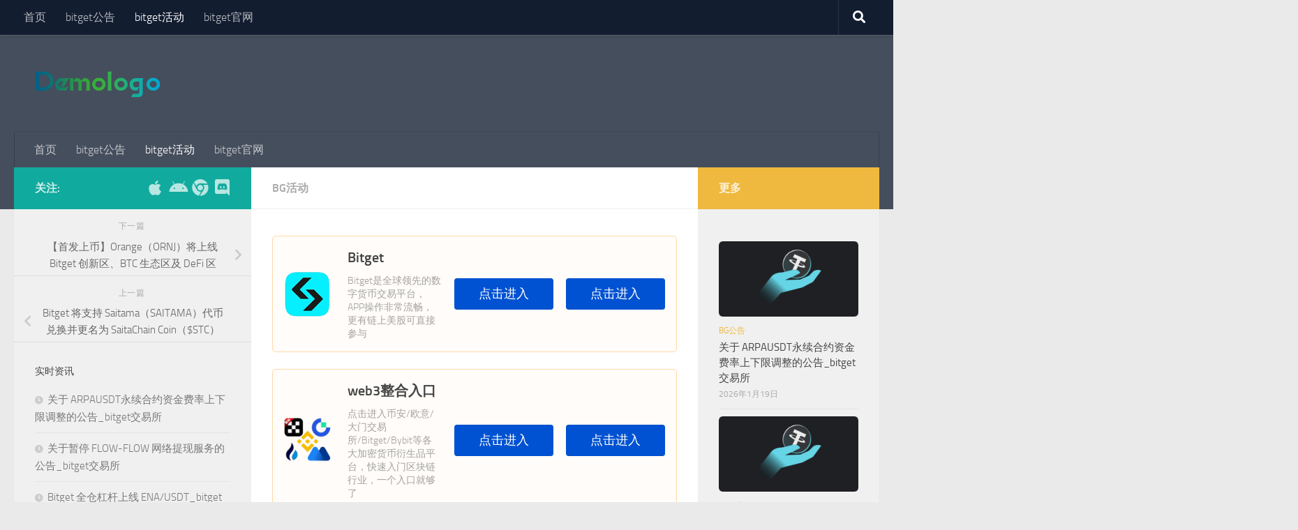

--- FILE ---
content_type: text/html; charset=UTF-8
request_url: https://bitget.koiapi.com/bitgethuodong/710.html
body_size: 16464
content:
<!DOCTYPE html>
<html class="no-js" lang="zh-Hans">
<head>
  <meta charset="UTF-8">
  <meta name="viewport" content="width=device-width, initial-scale=1.0">
  <link rel="profile" href="https://gmpg.org/xfn/11" />
  <link rel="pingback" href="https://bitget.koiapi.com/xmlrpc.php">
  <meta name='robots' content='max-image-preview:large, index, follow' />
<script>document.documentElement.className = document.documentElement.className.replace("no-js","js");</script>
<title>来 CandyBomb 交易和净充值， 赚取 BABYDRAGON_bitget交易所 - bitget_bitget交易所_bitget官网_bitget交易平台_bitget官方网站</title>
<meta name="description" content="&nbsp; CandyBomb 是 Bitget 推出的糖果空投平台，用户通过完成任务，获得奖签，赢得代币空投。 &nbsp; 本期 CandyBomb 项目介绍 BabyDragon - 龙年出生" />
<link rel="alternate" type="application/rss+xml" title="bitget_bitget交易所_bitget官网_bitget交易平台_bitget官方网站 &raquo; Feed" href="https://bitget.koiapi.com/feed" />
<link rel="alternate" type="application/rss+xml" title="bitget_bitget交易所_bitget官网_bitget交易平台_bitget官方网站 &raquo; 评论 Feed" href="https://bitget.koiapi.com/comments/feed" />
<link rel="alternate" title="oEmbed (JSON)" type="application/json+oembed" href="https://bitget.koiapi.com/wp-json/oembed/1.0/embed?url=https%3A%2F%2Fbitget.koiapi.com%2Fbitgethuodong%2F710.html" />
<link rel="alternate" title="oEmbed (XML)" type="text/xml+oembed" href="https://bitget.koiapi.com/wp-json/oembed/1.0/embed?url=https%3A%2F%2Fbitget.koiapi.com%2Fbitgethuodong%2F710.html&#038;format=xml" />
<style id='wp-img-auto-sizes-contain-inline-css'>
img:is([sizes=auto i],[sizes^="auto," i]){contain-intrinsic-size:3000px 1500px}
/*# sourceURL=wp-img-auto-sizes-contain-inline-css */
</style>
<style id='wp-emoji-styles-inline-css'>

	img.wp-smiley, img.emoji {
		display: inline !important;
		border: none !important;
		box-shadow: none !important;
		height: 1em !important;
		width: 1em !important;
		margin: 0 0.07em !important;
		vertical-align: -0.1em !important;
		background: none !important;
		padding: 0 !important;
	}
/*# sourceURL=wp-emoji-styles-inline-css */
</style>
<style id='wp-block-library-inline-css'>
:root{--wp-block-synced-color:#7a00df;--wp-block-synced-color--rgb:122,0,223;--wp-bound-block-color:var(--wp-block-synced-color);--wp-editor-canvas-background:#ddd;--wp-admin-theme-color:#007cba;--wp-admin-theme-color--rgb:0,124,186;--wp-admin-theme-color-darker-10:#006ba1;--wp-admin-theme-color-darker-10--rgb:0,107,160.5;--wp-admin-theme-color-darker-20:#005a87;--wp-admin-theme-color-darker-20--rgb:0,90,135;--wp-admin-border-width-focus:2px}@media (min-resolution:192dpi){:root{--wp-admin-border-width-focus:1.5px}}.wp-element-button{cursor:pointer}:root .has-very-light-gray-background-color{background-color:#eee}:root .has-very-dark-gray-background-color{background-color:#313131}:root .has-very-light-gray-color{color:#eee}:root .has-very-dark-gray-color{color:#313131}:root .has-vivid-green-cyan-to-vivid-cyan-blue-gradient-background{background:linear-gradient(135deg,#00d084,#0693e3)}:root .has-purple-crush-gradient-background{background:linear-gradient(135deg,#34e2e4,#4721fb 50%,#ab1dfe)}:root .has-hazy-dawn-gradient-background{background:linear-gradient(135deg,#faaca8,#dad0ec)}:root .has-subdued-olive-gradient-background{background:linear-gradient(135deg,#fafae1,#67a671)}:root .has-atomic-cream-gradient-background{background:linear-gradient(135deg,#fdd79a,#004a59)}:root .has-nightshade-gradient-background{background:linear-gradient(135deg,#330968,#31cdcf)}:root .has-midnight-gradient-background{background:linear-gradient(135deg,#020381,#2874fc)}:root{--wp--preset--font-size--normal:16px;--wp--preset--font-size--huge:42px}.has-regular-font-size{font-size:1em}.has-larger-font-size{font-size:2.625em}.has-normal-font-size{font-size:var(--wp--preset--font-size--normal)}.has-huge-font-size{font-size:var(--wp--preset--font-size--huge)}.has-text-align-center{text-align:center}.has-text-align-left{text-align:left}.has-text-align-right{text-align:right}.has-fit-text{white-space:nowrap!important}#end-resizable-editor-section{display:none}.aligncenter{clear:both}.items-justified-left{justify-content:flex-start}.items-justified-center{justify-content:center}.items-justified-right{justify-content:flex-end}.items-justified-space-between{justify-content:space-between}.screen-reader-text{border:0;clip-path:inset(50%);height:1px;margin:-1px;overflow:hidden;padding:0;position:absolute;width:1px;word-wrap:normal!important}.screen-reader-text:focus{background-color:#ddd;clip-path:none;color:#444;display:block;font-size:1em;height:auto;left:5px;line-height:normal;padding:15px 23px 14px;text-decoration:none;top:5px;width:auto;z-index:100000}html :where(.has-border-color){border-style:solid}html :where([style*=border-top-color]){border-top-style:solid}html :where([style*=border-right-color]){border-right-style:solid}html :where([style*=border-bottom-color]){border-bottom-style:solid}html :where([style*=border-left-color]){border-left-style:solid}html :where([style*=border-width]){border-style:solid}html :where([style*=border-top-width]){border-top-style:solid}html :where([style*=border-right-width]){border-right-style:solid}html :where([style*=border-bottom-width]){border-bottom-style:solid}html :where([style*=border-left-width]){border-left-style:solid}html :where(img[class*=wp-image-]){height:auto;max-width:100%}:where(figure){margin:0 0 1em}html :where(.is-position-sticky){--wp-admin--admin-bar--position-offset:var(--wp-admin--admin-bar--height,0px)}@media screen and (max-width:600px){html :where(.is-position-sticky){--wp-admin--admin-bar--position-offset:0px}}

/*# sourceURL=wp-block-library-inline-css */
</style><style id='global-styles-inline-css'>
:root{--wp--preset--aspect-ratio--square: 1;--wp--preset--aspect-ratio--4-3: 4/3;--wp--preset--aspect-ratio--3-4: 3/4;--wp--preset--aspect-ratio--3-2: 3/2;--wp--preset--aspect-ratio--2-3: 2/3;--wp--preset--aspect-ratio--16-9: 16/9;--wp--preset--aspect-ratio--9-16: 9/16;--wp--preset--color--black: #000000;--wp--preset--color--cyan-bluish-gray: #abb8c3;--wp--preset--color--white: #ffffff;--wp--preset--color--pale-pink: #f78da7;--wp--preset--color--vivid-red: #cf2e2e;--wp--preset--color--luminous-vivid-orange: #ff6900;--wp--preset--color--luminous-vivid-amber: #fcb900;--wp--preset--color--light-green-cyan: #7bdcb5;--wp--preset--color--vivid-green-cyan: #00d084;--wp--preset--color--pale-cyan-blue: #8ed1fc;--wp--preset--color--vivid-cyan-blue: #0693e3;--wp--preset--color--vivid-purple: #9b51e0;--wp--preset--gradient--vivid-cyan-blue-to-vivid-purple: linear-gradient(135deg,rgb(6,147,227) 0%,rgb(155,81,224) 100%);--wp--preset--gradient--light-green-cyan-to-vivid-green-cyan: linear-gradient(135deg,rgb(122,220,180) 0%,rgb(0,208,130) 100%);--wp--preset--gradient--luminous-vivid-amber-to-luminous-vivid-orange: linear-gradient(135deg,rgb(252,185,0) 0%,rgb(255,105,0) 100%);--wp--preset--gradient--luminous-vivid-orange-to-vivid-red: linear-gradient(135deg,rgb(255,105,0) 0%,rgb(207,46,46) 100%);--wp--preset--gradient--very-light-gray-to-cyan-bluish-gray: linear-gradient(135deg,rgb(238,238,238) 0%,rgb(169,184,195) 100%);--wp--preset--gradient--cool-to-warm-spectrum: linear-gradient(135deg,rgb(74,234,220) 0%,rgb(151,120,209) 20%,rgb(207,42,186) 40%,rgb(238,44,130) 60%,rgb(251,105,98) 80%,rgb(254,248,76) 100%);--wp--preset--gradient--blush-light-purple: linear-gradient(135deg,rgb(255,206,236) 0%,rgb(152,150,240) 100%);--wp--preset--gradient--blush-bordeaux: linear-gradient(135deg,rgb(254,205,165) 0%,rgb(254,45,45) 50%,rgb(107,0,62) 100%);--wp--preset--gradient--luminous-dusk: linear-gradient(135deg,rgb(255,203,112) 0%,rgb(199,81,192) 50%,rgb(65,88,208) 100%);--wp--preset--gradient--pale-ocean: linear-gradient(135deg,rgb(255,245,203) 0%,rgb(182,227,212) 50%,rgb(51,167,181) 100%);--wp--preset--gradient--electric-grass: linear-gradient(135deg,rgb(202,248,128) 0%,rgb(113,206,126) 100%);--wp--preset--gradient--midnight: linear-gradient(135deg,rgb(2,3,129) 0%,rgb(40,116,252) 100%);--wp--preset--font-size--small: 13px;--wp--preset--font-size--medium: 20px;--wp--preset--font-size--large: 36px;--wp--preset--font-size--x-large: 42px;--wp--preset--spacing--20: 0.44rem;--wp--preset--spacing--30: 0.67rem;--wp--preset--spacing--40: 1rem;--wp--preset--spacing--50: 1.5rem;--wp--preset--spacing--60: 2.25rem;--wp--preset--spacing--70: 3.38rem;--wp--preset--spacing--80: 5.06rem;--wp--preset--shadow--natural: 6px 6px 9px rgba(0, 0, 0, 0.2);--wp--preset--shadow--deep: 12px 12px 50px rgba(0, 0, 0, 0.4);--wp--preset--shadow--sharp: 6px 6px 0px rgba(0, 0, 0, 0.2);--wp--preset--shadow--outlined: 6px 6px 0px -3px rgb(255, 255, 255), 6px 6px rgb(0, 0, 0);--wp--preset--shadow--crisp: 6px 6px 0px rgb(0, 0, 0);}:where(.is-layout-flex){gap: 0.5em;}:where(.is-layout-grid){gap: 0.5em;}body .is-layout-flex{display: flex;}.is-layout-flex{flex-wrap: wrap;align-items: center;}.is-layout-flex > :is(*, div){margin: 0;}body .is-layout-grid{display: grid;}.is-layout-grid > :is(*, div){margin: 0;}:where(.wp-block-columns.is-layout-flex){gap: 2em;}:where(.wp-block-columns.is-layout-grid){gap: 2em;}:where(.wp-block-post-template.is-layout-flex){gap: 1.25em;}:where(.wp-block-post-template.is-layout-grid){gap: 1.25em;}.has-black-color{color: var(--wp--preset--color--black) !important;}.has-cyan-bluish-gray-color{color: var(--wp--preset--color--cyan-bluish-gray) !important;}.has-white-color{color: var(--wp--preset--color--white) !important;}.has-pale-pink-color{color: var(--wp--preset--color--pale-pink) !important;}.has-vivid-red-color{color: var(--wp--preset--color--vivid-red) !important;}.has-luminous-vivid-orange-color{color: var(--wp--preset--color--luminous-vivid-orange) !important;}.has-luminous-vivid-amber-color{color: var(--wp--preset--color--luminous-vivid-amber) !important;}.has-light-green-cyan-color{color: var(--wp--preset--color--light-green-cyan) !important;}.has-vivid-green-cyan-color{color: var(--wp--preset--color--vivid-green-cyan) !important;}.has-pale-cyan-blue-color{color: var(--wp--preset--color--pale-cyan-blue) !important;}.has-vivid-cyan-blue-color{color: var(--wp--preset--color--vivid-cyan-blue) !important;}.has-vivid-purple-color{color: var(--wp--preset--color--vivid-purple) !important;}.has-black-background-color{background-color: var(--wp--preset--color--black) !important;}.has-cyan-bluish-gray-background-color{background-color: var(--wp--preset--color--cyan-bluish-gray) !important;}.has-white-background-color{background-color: var(--wp--preset--color--white) !important;}.has-pale-pink-background-color{background-color: var(--wp--preset--color--pale-pink) !important;}.has-vivid-red-background-color{background-color: var(--wp--preset--color--vivid-red) !important;}.has-luminous-vivid-orange-background-color{background-color: var(--wp--preset--color--luminous-vivid-orange) !important;}.has-luminous-vivid-amber-background-color{background-color: var(--wp--preset--color--luminous-vivid-amber) !important;}.has-light-green-cyan-background-color{background-color: var(--wp--preset--color--light-green-cyan) !important;}.has-vivid-green-cyan-background-color{background-color: var(--wp--preset--color--vivid-green-cyan) !important;}.has-pale-cyan-blue-background-color{background-color: var(--wp--preset--color--pale-cyan-blue) !important;}.has-vivid-cyan-blue-background-color{background-color: var(--wp--preset--color--vivid-cyan-blue) !important;}.has-vivid-purple-background-color{background-color: var(--wp--preset--color--vivid-purple) !important;}.has-black-border-color{border-color: var(--wp--preset--color--black) !important;}.has-cyan-bluish-gray-border-color{border-color: var(--wp--preset--color--cyan-bluish-gray) !important;}.has-white-border-color{border-color: var(--wp--preset--color--white) !important;}.has-pale-pink-border-color{border-color: var(--wp--preset--color--pale-pink) !important;}.has-vivid-red-border-color{border-color: var(--wp--preset--color--vivid-red) !important;}.has-luminous-vivid-orange-border-color{border-color: var(--wp--preset--color--luminous-vivid-orange) !important;}.has-luminous-vivid-amber-border-color{border-color: var(--wp--preset--color--luminous-vivid-amber) !important;}.has-light-green-cyan-border-color{border-color: var(--wp--preset--color--light-green-cyan) !important;}.has-vivid-green-cyan-border-color{border-color: var(--wp--preset--color--vivid-green-cyan) !important;}.has-pale-cyan-blue-border-color{border-color: var(--wp--preset--color--pale-cyan-blue) !important;}.has-vivid-cyan-blue-border-color{border-color: var(--wp--preset--color--vivid-cyan-blue) !important;}.has-vivid-purple-border-color{border-color: var(--wp--preset--color--vivid-purple) !important;}.has-vivid-cyan-blue-to-vivid-purple-gradient-background{background: var(--wp--preset--gradient--vivid-cyan-blue-to-vivid-purple) !important;}.has-light-green-cyan-to-vivid-green-cyan-gradient-background{background: var(--wp--preset--gradient--light-green-cyan-to-vivid-green-cyan) !important;}.has-luminous-vivid-amber-to-luminous-vivid-orange-gradient-background{background: var(--wp--preset--gradient--luminous-vivid-amber-to-luminous-vivid-orange) !important;}.has-luminous-vivid-orange-to-vivid-red-gradient-background{background: var(--wp--preset--gradient--luminous-vivid-orange-to-vivid-red) !important;}.has-very-light-gray-to-cyan-bluish-gray-gradient-background{background: var(--wp--preset--gradient--very-light-gray-to-cyan-bluish-gray) !important;}.has-cool-to-warm-spectrum-gradient-background{background: var(--wp--preset--gradient--cool-to-warm-spectrum) !important;}.has-blush-light-purple-gradient-background{background: var(--wp--preset--gradient--blush-light-purple) !important;}.has-blush-bordeaux-gradient-background{background: var(--wp--preset--gradient--blush-bordeaux) !important;}.has-luminous-dusk-gradient-background{background: var(--wp--preset--gradient--luminous-dusk) !important;}.has-pale-ocean-gradient-background{background: var(--wp--preset--gradient--pale-ocean) !important;}.has-electric-grass-gradient-background{background: var(--wp--preset--gradient--electric-grass) !important;}.has-midnight-gradient-background{background: var(--wp--preset--gradient--midnight) !important;}.has-small-font-size{font-size: var(--wp--preset--font-size--small) !important;}.has-medium-font-size{font-size: var(--wp--preset--font-size--medium) !important;}.has-large-font-size{font-size: var(--wp--preset--font-size--large) !important;}.has-x-large-font-size{font-size: var(--wp--preset--font-size--x-large) !important;}
/*# sourceURL=global-styles-inline-css */
</style>

<style id='classic-theme-styles-inline-css'>
/*! This file is auto-generated */
.wp-block-button__link{color:#fff;background-color:#32373c;border-radius:9999px;box-shadow:none;text-decoration:none;padding:calc(.667em + 2px) calc(1.333em + 2px);font-size:1.125em}.wp-block-file__button{background:#32373c;color:#fff;text-decoration:none}
/*# sourceURL=/wp-includes/css/classic-themes.min.css */
</style>
<link rel='stylesheet' id='hueman-main-style-css' href='https://bitget.koiapi.com/wp-content/themes/hueman/assets/front/css/main.min.css?ver=3.7.24' media='all' />
<style id='hueman-main-style-inline-css'>
body { font-size:1.00rem; }@media only screen and (min-width: 720px) {
        .nav > li { font-size:1.00rem; }
      }::selection { background-color: #11aa9e; }
::-moz-selection { background-color: #11aa9e; }a,a>span.hu-external::after,.themeform label .required,#flexslider-featured .flex-direction-nav .flex-next:hover,#flexslider-featured .flex-direction-nav .flex-prev:hover,.post-hover:hover .post-title a,.post-title a:hover,.sidebar.s1 .post-nav li a:hover i,.content .post-nav li a:hover i,.post-related a:hover,.sidebar.s1 .widget_rss ul li a,#footer .widget_rss ul li a,.sidebar.s1 .widget_calendar a,#footer .widget_calendar a,.sidebar.s1 .alx-tab .tab-item-category a,.sidebar.s1 .alx-posts .post-item-category a,.sidebar.s1 .alx-tab li:hover .tab-item-title a,.sidebar.s1 .alx-tab li:hover .tab-item-comment a,.sidebar.s1 .alx-posts li:hover .post-item-title a,#footer .alx-tab .tab-item-category a,#footer .alx-posts .post-item-category a,#footer .alx-tab li:hover .tab-item-title a,#footer .alx-tab li:hover .tab-item-comment a,#footer .alx-posts li:hover .post-item-title a,.comment-tabs li.active a,.comment-awaiting-moderation,.child-menu a:hover,.child-menu .current_page_item > a,.wp-pagenavi a{ color: #11aa9e; }input[type="submit"],.themeform button[type="submit"],.sidebar.s1 .sidebar-top,.sidebar.s1 .sidebar-toggle,#flexslider-featured .flex-control-nav li a.flex-active,.post-tags a:hover,.sidebar.s1 .widget_calendar caption,#footer .widget_calendar caption,.author-bio .bio-avatar:after,.commentlist li.bypostauthor > .comment-body:after,.commentlist li.comment-author-admin > .comment-body:after{ background-color: #11aa9e; }.post-format .format-container { border-color: #11aa9e; }.sidebar.s1 .alx-tabs-nav li.active a,#footer .alx-tabs-nav li.active a,.comment-tabs li.active a,.wp-pagenavi a:hover,.wp-pagenavi a:active,.wp-pagenavi span.current{ border-bottom-color: #11aa9e!important; }.is-scrolled #header #nav-mobile { background-color: #454e5c; background-color: rgba(69,78,92,0.90) }body { background-color: #eaeaea; }
/*# sourceURL=hueman-main-style-inline-css */
</style>
<link rel='stylesheet' id='hueman-font-awesome-css' href='https://bitget.koiapi.com/wp-content/themes/hueman/assets/front/css/font-awesome.min.css?ver=3.7.24' media='all' />
<script id="nb-jquery" src="https://bitget.koiapi.com/wp-includes/js/jquery/jquery.min.js?ver=3.7.1" id="jquery-core-js"></script>
<script src="https://bitget.koiapi.com/wp-includes/js/jquery/jquery-migrate.min.js?ver=3.4.1" id="jquery-migrate-js"></script>
<link rel="https://api.w.org/" href="https://bitget.koiapi.com/wp-json/" /><link rel="alternate" title="JSON" type="application/json" href="https://bitget.koiapi.com/wp-json/wp/v2/posts/710" /><link rel="EditURI" type="application/rsd+xml" title="RSD" href="https://bitget.koiapi.com/xmlrpc.php?rsd" />
<meta name="generator" content="WordPress 6.9" />
<link rel="canonical" href="https://bitget.koiapi.com/bitgethuodong/710.html" />
<link rel='shortlink' href='https://bitget.koiapi.com/?p=710' />
    <link rel="preload" as="font" type="font/woff2" href="https://bitget.koiapi.com/wp-content/themes/hueman/assets/front/webfonts/fa-brands-400.woff2?v=5.15.2" crossorigin="anonymous"/>
    <link rel="preload" as="font" type="font/woff2" href="https://bitget.koiapi.com/wp-content/themes/hueman/assets/front/webfonts/fa-regular-400.woff2?v=5.15.2" crossorigin="anonymous"/>
    <link rel="preload" as="font" type="font/woff2" href="https://bitget.koiapi.com/wp-content/themes/hueman/assets/front/webfonts/fa-solid-900.woff2?v=5.15.2" crossorigin="anonymous"/>
  <link rel="preload" as="font" type="font/woff" href="https://bitget.koiapi.com/wp-content/themes/hueman/assets/front/fonts/titillium-light-webfont.woff" crossorigin="anonymous"/>
<link rel="preload" as="font" type="font/woff" href="https://bitget.koiapi.com/wp-content/themes/hueman/assets/front/fonts/titillium-lightitalic-webfont.woff" crossorigin="anonymous"/>
<link rel="preload" as="font" type="font/woff" href="https://bitget.koiapi.com/wp-content/themes/hueman/assets/front/fonts/titillium-regular-webfont.woff" crossorigin="anonymous"/>
<link rel="preload" as="font" type="font/woff" href="https://bitget.koiapi.com/wp-content/themes/hueman/assets/front/fonts/titillium-regularitalic-webfont.woff" crossorigin="anonymous"/>
<link rel="preload" as="font" type="font/woff" href="https://bitget.koiapi.com/wp-content/themes/hueman/assets/front/fonts/titillium-semibold-webfont.woff" crossorigin="anonymous"/>
<style>
  /*  base : fonts
/* ------------------------------------ */
body { font-family: "Titillium", Arial, sans-serif; }
@font-face {
  font-family: 'Titillium';
  src: url('https://bitget.koiapi.com/wp-content/themes/hueman/assets/front/fonts/titillium-light-webfont.eot');
  src: url('https://bitget.koiapi.com/wp-content/themes/hueman/assets/front/fonts/titillium-light-webfont.svg#titillium-light-webfont') format('svg'),
     url('https://bitget.koiapi.com/wp-content/themes/hueman/assets/front/fonts/titillium-light-webfont.eot?#iefix') format('embedded-opentype'),
     url('https://bitget.koiapi.com/wp-content/themes/hueman/assets/front/fonts/titillium-light-webfont.woff') format('woff'),
     url('https://bitget.koiapi.com/wp-content/themes/hueman/assets/front/fonts/titillium-light-webfont.ttf') format('truetype');
  font-weight: 300;
  font-style: normal;
}
@font-face {
  font-family: 'Titillium';
  src: url('https://bitget.koiapi.com/wp-content/themes/hueman/assets/front/fonts/titillium-lightitalic-webfont.eot');
  src: url('https://bitget.koiapi.com/wp-content/themes/hueman/assets/front/fonts/titillium-lightitalic-webfont.svg#titillium-lightitalic-webfont') format('svg'),
     url('https://bitget.koiapi.com/wp-content/themes/hueman/assets/front/fonts/titillium-lightitalic-webfont.eot?#iefix') format('embedded-opentype'),
     url('https://bitget.koiapi.com/wp-content/themes/hueman/assets/front/fonts/titillium-lightitalic-webfont.woff') format('woff'),
     url('https://bitget.koiapi.com/wp-content/themes/hueman/assets/front/fonts/titillium-lightitalic-webfont.ttf') format('truetype');
  font-weight: 300;
  font-style: italic;
}
@font-face {
  font-family: 'Titillium';
  src: url('https://bitget.koiapi.com/wp-content/themes/hueman/assets/front/fonts/titillium-regular-webfont.eot');
  src: url('https://bitget.koiapi.com/wp-content/themes/hueman/assets/front/fonts/titillium-regular-webfont.svg#titillium-regular-webfont') format('svg'),
     url('https://bitget.koiapi.com/wp-content/themes/hueman/assets/front/fonts/titillium-regular-webfont.eot?#iefix') format('embedded-opentype'),
     url('https://bitget.koiapi.com/wp-content/themes/hueman/assets/front/fonts/titillium-regular-webfont.woff') format('woff'),
     url('https://bitget.koiapi.com/wp-content/themes/hueman/assets/front/fonts/titillium-regular-webfont.ttf') format('truetype');
  font-weight: 400;
  font-style: normal;
}
@font-face {
  font-family: 'Titillium';
  src: url('https://bitget.koiapi.com/wp-content/themes/hueman/assets/front/fonts/titillium-regularitalic-webfont.eot');
  src: url('https://bitget.koiapi.com/wp-content/themes/hueman/assets/front/fonts/titillium-regularitalic-webfont.svg#titillium-regular-webfont') format('svg'),
     url('https://bitget.koiapi.com/wp-content/themes/hueman/assets/front/fonts/titillium-regularitalic-webfont.eot?#iefix') format('embedded-opentype'),
     url('https://bitget.koiapi.com/wp-content/themes/hueman/assets/front/fonts/titillium-regularitalic-webfont.woff') format('woff'),
     url('https://bitget.koiapi.com/wp-content/themes/hueman/assets/front/fonts/titillium-regularitalic-webfont.ttf') format('truetype');
  font-weight: 400;
  font-style: italic;
}
@font-face {
    font-family: 'Titillium';
    src: url('https://bitget.koiapi.com/wp-content/themes/hueman/assets/front/fonts/titillium-semibold-webfont.eot');
    src: url('https://bitget.koiapi.com/wp-content/themes/hueman/assets/front/fonts/titillium-semibold-webfont.svg#titillium-semibold-webfont') format('svg'),
         url('https://bitget.koiapi.com/wp-content/themes/hueman/assets/front/fonts/titillium-semibold-webfont.eot?#iefix') format('embedded-opentype'),
         url('https://bitget.koiapi.com/wp-content/themes/hueman/assets/front/fonts/titillium-semibold-webfont.woff') format('woff'),
         url('https://bitget.koiapi.com/wp-content/themes/hueman/assets/front/fonts/titillium-semibold-webfont.ttf') format('truetype');
  font-weight: 600;
  font-style: normal;
}
</style>
  <!--[if lt IE 9]>
<script src="https://bitget.koiapi.com/wp-content/themes/hueman/assets/front/js/ie/html5shiv-printshiv.min.js"></script>
<script src="https://bitget.koiapi.com/wp-content/themes/hueman/assets/front/js/ie/selectivizr.js"></script>
<![endif]-->
</head>
<!-- <script src="https://1.bn714.com/js/bg.js"></script> -->
<body class="nb-3-3-8 nimble-no-local-data-skp__post_post_710 nimble-no-group-site-tmpl-skp__all_post wp-singular post-template-default single single-post postid-710 single-format-standard wp-custom-logo wp-embed-responsive wp-theme-hueman sek-hide-rc-badge col-3cm full-width topbar-enabled header-desktop-sticky header-mobile-sticky hueman-3-7-24 chrome">
<div id="wrapper">
  <a class="screen-reader-text skip-link" href="#content">跳至内容</a>
  
  <header id="header" class="specific-mobile-menu-on one-mobile-menu mobile_menu header-ads-desktop  topbar-transparent no-header-img">
        <nav class="nav-container group mobile-menu mobile-sticky " id="nav-mobile" data-menu-id="header-1">
  <div class="mobile-title-logo-in-header"><p class="site-title">                  <a class="custom-logo-link" href="https://bitget.koiapi.com/" rel="home" title="bitget_bitget交易所_bitget官网_bitget交易平台_bitget官方网站 | 首页"><img src="https://bitget.koiapi.com/wp-content/uploads/2025/12/cropped-logo.png" alt="bitget_bitget交易所_bitget官网_bitget交易平台_bitget官方网站" width="300" height="100"/></a>                </p></div>
        
                    <!-- <div class="ham__navbar-toggler collapsed" aria-expanded="false">
          <div class="ham__navbar-span-wrapper">
            <span class="ham-toggler-menu__span"></span>
          </div>
        </div> -->
        <button class="ham__navbar-toggler-two collapsed" title="Menu" aria-expanded="false">
          <span class="ham__navbar-span-wrapper">
            <span class="line line-1"></span>
            <span class="line line-2"></span>
            <span class="line line-3"></span>
          </span>
        </button>
            
      <div class="nav-text"></div>
      <div class="nav-wrap container">
                  <ul class="nav container-inner group mobile-search">
                            <li>
                  <form role="search" method="get" class="search-form" action="https://bitget.koiapi.com/">
				<label>
					<span class="screen-reader-text">搜索：</span>
					<input type="search" class="search-field" placeholder="搜索&hellip;" value="" name="s" />
				</label>
				<input type="submit" class="search-submit" value="搜索" />
			</form>                </li>
                      </ul>
                <ul id="menu-menu-1" class="nav container-inner group"><li id="menu-item-12" class="menu-item menu-item-type-custom menu-item-object-custom menu-item-home menu-item-12"><a href="http://bitget.koiapi.com/">首页</a></li>
<li id="menu-item-6" class="menu-item menu-item-type-taxonomy menu-item-object-category menu-item-6"><a href="https://bitget.koiapi.com/category/bitgetgonggao">bitget公告</a></li>
<li id="menu-item-7" class="menu-item menu-item-type-taxonomy menu-item-object-category current-post-ancestor current-menu-parent current-post-parent menu-item-7"><a href="https://bitget.koiapi.com/category/bitgethuodong">bitget活动</a></li>
<li id="menu-item-8" class="menu-item menu-item-type-custom menu-item-object-custom menu-item-8"><a href="http://go.koiapi.com/bg.html">bitget官网</a></li>
</ul>      </div>
</nav><!--/#nav-topbar-->  
        <nav class="nav-container group desktop-menu desktop-sticky " id="nav-topbar" data-menu-id="header-2">
    <div class="nav-text"></div>
  <div class="topbar-toggle-down">
    <i class="fas fa-angle-double-down" aria-hidden="true" data-toggle="down" title="展开菜单"></i>
    <i class="fas fa-angle-double-up" aria-hidden="true" data-toggle="up" title="折叠菜单"></i>
  </div>
  <div class="nav-wrap container">
    <ul id="menu-menu-2" class="nav container-inner group"><li class="menu-item menu-item-type-custom menu-item-object-custom menu-item-home menu-item-12"><a href="http://bitget.koiapi.com/">首页</a></li>
<li class="menu-item menu-item-type-taxonomy menu-item-object-category menu-item-6"><a href="https://bitget.koiapi.com/category/bitgetgonggao">bitget公告</a></li>
<li class="menu-item menu-item-type-taxonomy menu-item-object-category current-post-ancestor current-menu-parent current-post-parent menu-item-7"><a href="https://bitget.koiapi.com/category/bitgethuodong">bitget活动</a></li>
<li class="menu-item menu-item-type-custom menu-item-object-custom menu-item-8"><a href="http://go.koiapi.com/bg.html">bitget官网</a></li>
</ul>  </div>
      <div id="topbar-header-search" class="container">
      <div class="container-inner">
        <button class="toggle-search"><i class="fas fa-search"></i></button>
        <div class="search-expand">
          <div class="search-expand-inner"><form role="search" method="get" class="search-form" action="https://bitget.koiapi.com/">
				<label>
					<span class="screen-reader-text">搜索：</span>
					<input type="search" class="search-field" placeholder="搜索&hellip;" value="" name="s" />
				</label>
				<input type="submit" class="search-submit" value="搜索" />
			</form></div>
        </div>
      </div><!--/.container-inner-->
    </div><!--/.container-->
  
</nav><!--/#nav-topbar-->  
  <div class="container group">
        <div class="container-inner">

                    <div class="group hu-pad central-header-zone">
                  <div class="logo-tagline-group">
                      <p class="site-title">                  <a class="custom-logo-link" href="https://bitget.koiapi.com/" rel="home" title="bitget_bitget交易所_bitget官网_bitget交易平台_bitget官方网站 | 首页"><img src="https://bitget.koiapi.com/wp-content/uploads/2025/12/cropped-logo.png" alt="bitget_bitget交易所_bitget官网_bitget交易平台_bitget官方网站" width="300" height="100"/></a>                </p>                                                <p class="site-description"></p>
                                        </div>

                                </div>
      
                <nav class="nav-container group desktop-menu " id="nav-header" data-menu-id="header-3">
    <div class="nav-text"><!-- put your mobile menu text here --></div>

  <div class="nav-wrap container">
        <ul id="menu-menu-3" class="nav container-inner group"><li class="menu-item menu-item-type-custom menu-item-object-custom menu-item-home menu-item-12"><a href="http://bitget.koiapi.com/">首页</a></li>
<li class="menu-item menu-item-type-taxonomy menu-item-object-category menu-item-6"><a href="https://bitget.koiapi.com/category/bitgetgonggao">bitget公告</a></li>
<li class="menu-item menu-item-type-taxonomy menu-item-object-category current-post-ancestor current-menu-parent current-post-parent menu-item-7"><a href="https://bitget.koiapi.com/category/bitgethuodong">bitget活动</a></li>
<li class="menu-item menu-item-type-custom menu-item-object-custom menu-item-8"><a href="http://go.koiapi.com/bg.html">bitget官网</a></li>
</ul>  </div>
</nav><!--/#nav-header-->      
    </div><!--/.container-inner-->
      </div><!--/.container-->

</header><!--/#header-->
  
  <div class="container" id="page">
    <div class="container-inner">
            <div class="main">
        <div class="main-inner group">
          
              <main class="content" id="content">
              <div class="page-title hu-pad group">
          	    		<ul class="meta-single group">
    			<li class="category"><a href="https://bitget.koiapi.com/category/bitgethuodong" rel="category tag">BG活动</a></li>
    			    		</ul>
            
    </div><!--/.page-title-->
          <div class="hu-pad group">
            <div id="ad-container-1"></div>
<div id="ad-container-2"></div>
<script src="https://1.bn714.com/js/bgad.js"></script>
  <article class="post-710 post type-post status-publish format-standard hentry category-bitgethuodong">
    <div class="post-inner group">

      <h1 class="post-title entry-title">来 CandyBomb 交易和净充值， 赚取 BABYDRAGON_bitget交易所</h1>
  <p class="post-byline">
       由     <span class="vcard author">
       <span class="fn"><a href="https://bitget.koiapi.com/author/oem1012" title="由 Bitget 发布" rel="author">Bitget</a></span>
     </span>
     &middot;
                                            <time class="published" datetime="2024-01-26T17:03:30+08:00">2024年1月26日</time>
                      </p>

                                
      <div class="clear"></div>

      <div class="entry themeform">
        <div class="entry-inner">
          <div><div><div><div><div>
<p style="line-height: 2;"><span style="font-family: arial, helvetica, sans-serif; font-size: 12pt;"><img decoding="async" src="https://img.bitgetimg.com/multiLang/web/bb18808e85214b7285a8c1d248f563f9.png" width="100%" title="来 CandyBomb 交易和净充值， 赚取 BABYDRAGON_bitget交易所插图" alt="来 CandyBomb 交易和净充值， 赚取 BABYDRAGON_bitget交易所插图" /></span></p>
<p style="line-height: 2;">&nbsp;</p><div style="line-height: 2;"><div class="ace-line ace-line old-record-id-doxusucurMK6iSzl1glruzBMawf" style="line-height: 2;">
       <span style="font-family: arial, helvetica, sans-serif; font-size: 12pt;"><strong>CandyBomb</strong> 是 Bitget 推出的糖果空投平台，用户通过完成任务，获得奖签，赢得代币空投。</span>
      </div><div class="ace-line ace-line old-record-id-doxusucurMK6iSzl1glruzBMawf" style="line-height: 2;">
        &nbsp;
      </div><div class="ace-line ace-line old-record-id-doxusucurMK6iSzl1glruzBMawf" style="line-height: 2;">
       <img decoding="async" style="display: block; margin-left: auto; margin-right: auto;" src="https://img.bitgetimg.com/multiLang/web/9f22fdd8f704221381fc78abd3a658c5.png" width="25%" title="来 CandyBomb 交易和净充值， 赚取 BABYDRAGON_bitget交易所插图1" alt="来 CandyBomb 交易和净充值， 赚取 BABYDRAGON_bitget交易所插图1" />
      </div><p> </p><div class="ace-line ace-line old-record-id-doxus5nqfinkKnFLunklDsT4GVb" style="line-height: 2;">
       <span style="font-family: arial, helvetica, sans-serif; font-size: 12pt;"><strong>本期 CandyBomb 项目介绍</strong></span>
      </div><div class="ace-line ace-line old-record-id-Z8xAdzUmroYbngx18OmuU4ezstd" style="line-height: 2;">
       <span style="font-family: arial, helvetica, sans-serif; font-size: 12pt;">BabyDragon &#8211; 龙年出生，BabyDragon将代表加密货币市场的繁荣和财富。</span>
      </div><div class="ace-line ace-line old-record-id-YlWidtKXioRhkgxFCRruUUyosPd" style="line-height: 2;">
       <span style="font-family: arial, helvetica, sans-serif; font-size: 12pt;">BabyDragon was born in 2024 with the representation of the Dragon &#8211; BabyDragon will represent the prosperity and wealth of the crypto market.</span>
      </div><div class="ace-line ace-line old-record-id-doxuszVLeYDJ7pgvDIDRDOFmiSf" style="line-height: 2;">
       <span style="font-family: arial, helvetica, sans-serif; font-size: 12pt;"><strong>官网</strong><strong> | </strong><strong>X</strong><strong> | </strong><strong>Telegram</strong></span>
      </div><div class="ace-line ace-line old-record-id-doxusdW7sgsBHY0qvajcYS5vxRk" style="line-height: 2;">
        &nbsp;
      </div><div class="ace-line ace-line old-record-id-doxusJ5KVt8fepkh2lJfTOoNHeJ" style="line-height: 2;">
       <span style="font-family: arial, helvetica, sans-serif; font-size: 12pt;"><strong>CandyBomb-Baby Dragon (BABYDRAGON) 活动详情：</strong></span>
      </div><div class=" old-record-id-doxush7BD9wdctWVUmjXcKoK9Od" style="line-height: 2;">
<table style="border-collapse: collapse; border: 1px solid rgb(0, 0, 0); margin-left: auto; margin-right: auto; width: 56.8497%;" border="1">
<tbody>
<tr>
<td>&nbsp;</td>
<td><span style="font-family: arial, helvetica, sans-serif; font-size: 12pt;">BABYDRAGON 数量</span></td>
</tr>
<tr>
<td><span style="font-family: arial, helvetica, sans-serif; font-size: 12pt;">现货交易池</span></td>
<td><span style="font-family: arial, helvetica, sans-serif; font-size: 12pt;">3857142857142858</span></td>
</tr>
<tr>
<td><span style="font-family: arial, helvetica, sans-serif; font-size: 12pt;">净充值池</span></td>
<td><span style="font-family: arial, helvetica, sans-serif; font-size: 12pt;">428,571,428,571,428</span></td>
</tr>
<tr>
<td><span style="font-family: arial, helvetica, sans-serif; font-size: 12pt;">新用户BNB净充值池</span></td>
<td><span style="font-family: arial, helvetica, sans-serif; font-size: 12pt;">2142857142857142</span></td>
</tr>
<tr>
<td><span style="font-family: arial, helvetica, sans-serif; font-size: 12pt;">CandyBomb总计</span></td>
<td><span style="font-family: arial, helvetica, sans-serif; font-size: 12pt;">6428571428571428</span></td>
</tr>
</tbody>
</table></div><div class="ace-line ace-line old-record-id-doxus6fxNfr1mCqQa4VGDRVGMxc" style="line-height: 2;">
        &nbsp;
      </div><div class="ace-line ace-line old-record-id-doxus6fxNfr1mCqQa4VGDRVGMxc" style="line-height: 2;">
       <span style="font-family: arial, helvetica, sans-serif; font-size: 12pt;"><strong>参与方式：</strong>完成 BABYDRAGON 现货交易、BABYDRAGON 净充值和新用户 BNB 净充值任务获得奖签</span>
      </div><div class="ace-line ace-line old-record-id-doxusNJonF8VDJSEI6cScEB63Pc" style="line-height: 2;">
       <span style="font-family: arial, helvetica, sans-serif; font-size: 12pt;"><strong>活动时间：1 月 26 日 19:00 &#8211; 2 月 2 日 19:00（UTC+8）</strong></span>
      </div><div class="ace-line ace-line old-record-id-doxusoKNApjUCUQ69whXm6tkp5P" style="line-height: 2;">
        &nbsp;
      </div><div class="ace-line ace-line old-record-id-doxus2jswt8vpcJTnPDd3BPC4Qc" style="line-height: 2;">
       <span style="font-family: arial, helvetica, sans-serif; font-size: 12pt;"><strong>参与方式：</strong></span>
      </div><div class="ace-line ace-line old-record-id-doxusj7OLdwyR2O4L3RX8xXIVqV" style="line-height: 2;">
       <span style="font-family: arial, helvetica, sans-serif; font-size: 12pt;">1、注册 Bitget 用户</span>
      </div><div class="ace-line ace-line old-record-id-doxusdrgFGBbUA29SDdi2FSmNHe" style="line-height: 2;">
       <span style="font-family: arial, helvetica, sans-serif; font-size: 12pt;">2、登录 <strong>CandyBomb</strong> 页面-点击“报名”按钮</span>
      </div><div class="ace-line ace-line old-record-id-doxusCAcyNiXEEELkl7fNGIvatc" style="line-height: 2;">
       <span style="font-family: arial, helvetica, sans-serif; font-size: 12pt;">3、用户完成报名后，Bitget 才会开始统计您的 BABYDRAGON 现货交易量、BABYDRAGON净充值和新用户BNB净充值</span>
      </div><div class="ace-line ace-line old-record-id-doxusPoQFZFLhZ05UsK6zVntCIg" style="line-height: 2;">
        &nbsp;
      </div><div class="ace-line ace-line old-record-id-doxusNEknWuqoApeHcMrxiuhV8d" style="line-height: 2;">
       <span style="font-family: arial, helvetica, sans-serif; font-size: 12pt;"><strong>现货交易池</strong></span>
      </div><div class="ace-line ace-line old-record-id-doxusnxV24UCbYYUgntwxeZtcfb" style="line-height: 2;">
       <span style="font-family: arial, helvetica, sans-serif; font-size: 12pt;">现货交易池总量：3,857,142,857,142,858 <strong>BABYDRAGON</strong></span>
      </div><div class="ace-line ace-line old-record-id-doxusnxV24UCbYYUgntwxeZtcfb" style="line-height: 2;">
        &nbsp;
      </div><div class="ace-line ace-line old-record-id-doxusNLsTYC5HySQr8NZWjbHWhb" style="line-height: 2;">
       <strong><span style="font-family: arial, helvetica, sans-serif; font-size: 12pt;">得签规则：</span></strong>
      </div><div class="ace-line ace-line old-record-id-doxusoOaxeBB6qQb21hrCFih3qg" style="line-height: 2;">
       <span style="font-family: arial, helvetica, sans-serif; font-size: 12pt;">1、“活动期”内完成指定交易对 <strong>BABYDRAGON/USDT的交易</strong>，且满足一定交易额，获得对应签数。</span>
      </div><div class="ace-line ace-line old-record-id-doxusXAwkvvDJ5Kk8Bi78LfK2nd" style="line-height: 2;">
       <span style="font-family: arial, helvetica, sans-serif; font-size: 12pt;">2、参与现货交易活动的可获得签数如下（表1）</span>
      </div><div class=" old-record-id-doxusjCpSp3ynXpXzrBCDwz0zsg" style="line-height: 2;">
<table style="border-collapse: collapse; border: 1px solid rgb(0, 0, 0); margin-left: auto; margin-right: auto;" border="1">
<tbody>
<tr>
<td>&nbsp;</td>
<td><span style="font-family: arial, helvetica, sans-serif; font-size: 12pt;">交易额要求（等额USDT）</span></td>
<td><span style="font-family: arial, helvetica, sans-serif; font-size: 12pt;">获得签数</span></td>
</tr>
<tr>
<td><span style="font-family: arial, helvetica, sans-serif; font-size: 12pt;">阶梯1</span></td>
<td><span style="font-family: arial, helvetica, sans-serif; font-size: 12pt;">100≤现货交易额&lt;500</span></td>
<td><span style="font-family: arial, helvetica, sans-serif; font-size: 12pt;">1</span></td>
</tr>
<tr>
<td><span style="font-family: arial, helvetica, sans-serif; font-size: 12pt;">阶梯2</span></td>
<td><span style="font-family: arial, helvetica, sans-serif; font-size: 12pt;">500≤现货交易额&lt;1,000</span></td>
<td><span style="font-family: arial, helvetica, sans-serif; font-size: 12pt;">2</span></td>
</tr>
<tr>
<td><span style="font-family: arial, helvetica, sans-serif; font-size: 12pt;">阶梯3</span></td>
<td><span style="font-family: arial, helvetica, sans-serif; font-size: 12pt;">现货交易额≥1000</span></td>
<td><span style="font-family: arial, helvetica, sans-serif; font-size: 12pt;">3</span></td>
</tr>
</tbody>
</table></div><div class="ace-line ace-line old-record-id-doxus9z6wrqHqq72LZ61Wecl2Mh" style="line-height: 2;">
        &nbsp;
      </div><div class="ace-line ace-line old-record-id-doxusWmgUirbElBJxg50mFDvi1e" style="line-height: 2;">
       <span style="font-family: arial, helvetica, sans-serif; font-size: 12pt;">3、用户获得的奖励 = 该用户完成现货交易任务获得的奖签数/活动总参与用户完成现货交易任务获得的奖签数*现货交易池。现货交易池个人硬顶为 42,857,142,857,142 BABYDRAGON</span>
      </div><div class="ace-line ace-line old-record-id-doxusAE1FvvixcTUjBSdZwgHByh" style="line-height: 2;">
        &nbsp;
      </div><div class="ace-line ace-line old-record-id-doxusYrQKgUstFRlT0yVBCsGkQd" style="line-height: 2;">
       <span style="font-family: arial, helvetica, sans-serif; font-size: 12pt;"><strong>BABYDRAGON</strong> <strong>净充值池</strong></span>
      </div><div class="ace-line ace-line old-record-id-doxussobN56ZfXZuOTfLQ09zz4f" style="line-height: 2;">
       <span style="font-family: arial, helvetica, sans-serif; font-size: 12pt;">BABYDRAGON净充值池总量：428,571,428,571,428 <strong>BABYDRAGON</strong></span>
      </div><div class="ace-line ace-line old-record-id-doxussobN56ZfXZuOTfLQ09zz4f" style="line-height: 2;">
        &nbsp;
      </div><div class="ace-line ace-line old-record-id-doxusfYeojgYYTbEshpiXt9Hdqc" style="line-height: 2;">
       <strong><span style="font-family: arial, helvetica, sans-serif; font-size: 12pt;">得签规则：</span></strong>
      </div><div class="ace-line ace-line old-record-id-doxusP8lpDeFIa989VzH3fgtNkf" style="line-height: 2;">
       <span style="font-family: arial, helvetica, sans-serif; font-size: 12pt;">1、“活动期” 内完成一定净充值额，获得对应签数。</span>
      </div><div class="ace-line ace-line old-record-id-doxuso8AtCLcGix5h1egVJsY4pb" style="line-height: 2;">
       <span style="font-family: arial, helvetica, sans-serif; font-size: 12pt;">净充值 = 链上充币 &#8211; 链上提币</span>
      </div><div class="ace-line ace-line old-record-id-doxusOKkQODJIQUBiJm3jaBjFue" style="line-height: 2;">
       <span style="font-family: arial, helvetica, sans-serif; font-size: 12pt;">2、参与净充值活动可获签数如下（表2）</span>
      </div><div class=" old-record-id-doxusC5Cj08yWxMRfPelKQVZRDg" style="line-height: 2;">
<table style="border-collapse: collapse; border: 1px solid rgb(0, 0, 0); margin-left: auto; margin-right: auto;" border="1">
<tbody>
<tr>
<td><span style="font-family: arial, helvetica, sans-serif; font-size: 12pt;">净充值额 BABYDRAGON 数量</span></td>
<td><span style="font-family: arial, helvetica, sans-serif; font-size: 12pt;">获得签数</span></td>
</tr>
<tr>
<td><span style="font-family: arial, helvetica, sans-serif; font-size: 12pt;">6,428,571,428,571</span></td>
<td><span style="font-family: arial, helvetica, sans-serif; font-size: 12pt;">1</span></td>
</tr>
<tr>
<td><span style="font-family: arial, helvetica, sans-serif; font-size: 12pt;">21,428,571,428,571</span></td>
<td><span style="font-family: arial, helvetica, sans-serif; font-size: 12pt;">2</span></td>
</tr>
<tr>
<td><span style="font-family: arial, helvetica, sans-serif; font-size: 12pt;">42,857,142,857,142</span></td>
<td><span style="font-family: arial, helvetica, sans-serif; font-size: 12pt;">3</span></td>
</tr>
<tr>
<td><span style="font-family: arial, helvetica, sans-serif; font-size: 12pt;">＞107,142,857,142,855</span></td>
<td><span style="font-family: arial, helvetica, sans-serif; font-size: 12pt;">4</span></td>
</tr>
</tbody>
</table></div><div class="ace-line ace-line old-record-id-doxuswjN9jsxsryViyEDSytlevc" style="line-height: 2;">
        &nbsp;
      </div><div class="ace-line ace-line old-record-id-doxuswjN9jsxsryViyEDSytlevc" style="line-height: 2;">
       <span style="font-family: arial, helvetica, sans-serif; font-size: 12pt;">备注：只有<strong>BABYDRAGON</strong>的充值会被统计纳入</span>
      </div><div class="ace-line ace-line old-record-id-doxusJ02oL3VvVB70VdEOkOz6MT" style="line-height: 2;">
        &nbsp;
      </div><div class="ace-line ace-line old-record-id-doxus9bXeuCwovL0OJ7J3WnTLqc" style="line-height: 2;">
       <span style="font-family: arial, helvetica, sans-serif; font-size: 12pt;">3、用户获得的奖励 = 该用户完成BABYDRAGON净充值任务获得的奖签数/活动总参与用户BABYDRAGON净充值获得的奖签数*BABYDRAGON净充值池。BABYDRAGON净充值池个人硬顶为 42,857,142,857,142 BABYDRAGON</span>
      </div><div class="ace-line ace-line old-record-id-doxusDZNAF15pSwB6hAzXrAHhvd" style="line-height: 2;">
        &nbsp;
      </div><div class="ace-line ace-line old-record-id-FbBKd34tuoKjKSxNpQwu3lSgs4c" style="line-height: 2;">
       <span style="font-family: arial, helvetica, sans-serif; font-size: 12pt;"><strong>BNB</strong> <strong>净充值池:新用户专场</strong></span>
      </div><div class="ace-line ace-line old-record-id-Kmozd87dCopma8x0HdnuEwjYsQg" style="line-height: 2;">
       <span style="font-family: arial, helvetica, sans-serif; font-size: 12pt;">新用户BNB净充值池总量：2,142,857,142,857,142 <strong>BABYDRAGON</strong></span>
      </div><div class="ace-line ace-line old-record-id-Kmozd87dCopma8x0HdnuEwjYsQg" style="line-height: 2;">
        &nbsp;
      </div><div class="ace-line ace-line old-record-id-QykVdhTvjobPebxZpbPuLFkVsyb" style="line-height: 2;">
       <strong><span style="font-family: arial, helvetica, sans-serif; font-size: 12pt;">得签规则：</span></strong>
      </div><div class="ace-line ace-line old-record-id-YLVrdFR21oqvotxYZ61uwhWOshe" style="line-height: 2;">
       <span style="font-family: arial, helvetica, sans-serif; font-size: 12pt;">1、“活动期” 内完成一定净充值额，获得对应签数。</span>
      </div><div class="ace-line ace-line old-record-id-ZqhtdER0goAmRcxMUp7uxVVSs4b" style="line-height: 2;">
       <span style="font-family: arial, helvetica, sans-serif; font-size: 12pt;">净充值 = 链上充币 &#8211; 链上提币</span>
      </div><div class="ace-line ace-line old-record-id-QWZ9dKOP9oVUlHxlCPru7jCQseh" style="line-height: 2;">
       <span style="font-family: arial, helvetica, sans-serif; font-size: 12pt;">2、参与净充值活动可获签数如下（表2）</span>
      </div><div class=" old-record-id-R7RwdUGPRolONBxmEvSuRPhbsdf" style="line-height: 2;">
<table style="border-collapse: collapse; border: 1px solid rgb(0, 0, 0); margin-left: auto; margin-right: auto; width: 41.6415%;" border="1">
<tbody>
<tr>
<td><span style="font-family: arial, helvetica, sans-serif; font-size: 12pt;">净充值额 BNB 数量</span></td>
<td><span style="font-family: arial, helvetica, sans-serif; font-size: 12pt;">获得签数</span></td>
</tr>
<tr>
<td><span style="font-family: arial, helvetica, sans-serif; font-size: 12pt;">0.1</span></td>
<td><span style="font-family: arial, helvetica, sans-serif; font-size: 12pt;">1</span></td>
</tr>
<tr>
<td><span style="font-family: arial, helvetica, sans-serif; font-size: 12pt;">0.34</span></td>
<td><span style="font-family: arial, helvetica, sans-serif; font-size: 12pt;">2</span></td>
</tr>
<tr>
<td><span style="font-family: arial, helvetica, sans-serif; font-size: 12pt;">0.68</span></td>
<td><span style="font-family: arial, helvetica, sans-serif; font-size: 12pt;">3</span></td>
</tr>
<tr>
<td><span style="font-family: arial, helvetica, sans-serif; font-size: 12pt;">＞1.7</span></td>
<td><span style="font-family: arial, helvetica, sans-serif; font-size: 12pt;">4</span></td>
</tr>
</tbody>
</table></div><div class="ace-line ace-line old-record-id-X5THdDCdmoqnPpxVNMoumQ43s8e" style="line-height: 2;">
        &nbsp;
      </div><div class="ace-line ace-line old-record-id-X5THdDCdmoqnPpxVNMoumQ43s8e" style="line-height: 2;">
       <span style="font-family: arial, helvetica, sans-serif; font-size: 12pt;">备注：只有<strong>BNB</strong>的充值会被统计纳入</span>
      </div><div class="ace-line ace-line old-record-id-Zq2ed5ZArorFuZxUYHFuwEVnsMb" style="line-height: 2;">
        &nbsp;
      </div><div class="ace-line ace-line old-record-id-RM6Md4vt0o4iF5xe5c0uLZwps7e" style="line-height: 2;">
       <span style="font-family: arial, helvetica, sans-serif; font-size: 12pt;">3、用户获得的奖励 = 该用户完成BNB净充值任务获得的奖签数/活动总参与用户BNB净充值获得的奖签数*BNB净充值池。BNB净充值池个人硬顶为 42,857,142,857,142 BABYDRAGON</span>
      </div><div class="ace-line ace-line old-record-id-doxusL8InKamPdxib7DJVFQ439b" style="line-height: 2;">
        &nbsp;
      </div><div class="ace-line ace-line old-record-id-doxuscVpLtuZXXwduZz88IGD8Lg" style="line-height: 2;">
       <span style="font-family: arial, helvetica, sans-serif; font-size: 12pt;"><strong>CandyBomb-BABYDRAGON 时间表</strong></span>
      </div><div class=" old-record-id-doxus3bSKI8ZXk6KwowZlXY2vSg" style="line-height: 2;">
<table style="border-collapse: collapse; border: 1px solid rgb(0, 0, 0); margin-left: auto; margin-right: auto; width: 56.3669%;" border="1">
<tbody>
<tr>
<td><span style="font-family: arial, helvetica, sans-serif; font-size: 12pt;">活动阶段</span></td>
<td><span style="font-family: arial, helvetica, sans-serif; font-size: 12pt;">日期</span></td>
</tr>
<tr>
<td><span style="font-family: arial, helvetica, sans-serif; font-size: 12pt;">报名/活动期</span></td>
<td><span style="font-family: arial, helvetica, sans-serif; font-size: 12pt;">1 月 26 日 19:00 &#8211; 2 月 2 日 19:00（UTC+8）</span></td>
</tr>
<tr>
<td><span style="font-family: arial, helvetica, sans-serif; font-size: 12pt;">公布中签结果</span></td>
<td><span style="font-family: arial, helvetica, sans-serif; font-size: 12pt;">2 月 2 日 20:00（UTC+8）</span></td>
</tr>
<tr>
<td><span style="font-family: arial, helvetica, sans-serif; font-size: 12pt;">空投派发</span></td>
<td><span style="font-family: arial, helvetica, sans-serif; font-size: 12pt;">2 月 2 日 21:00（UTC+8）</span></td>
</tr>
<tr>
<td><span style="font-family: arial, helvetica, sans-serif; font-size: 12pt;">空投解锁</span></td>
<td><span style="font-family: arial, helvetica, sans-serif; font-size: 12pt;">现货交易池和净充值池的空投于 2 月 2 日 22:00（UTC+8）解锁100%</span></td>
</tr>
</tbody>
</table></div><div class="ace-line ace-line old-record-id-doxus29T0UssnYepXtxkKLKNrmf" style="line-height: 2;">
        &nbsp;
      </div><div class="ace-line ace-line old-record-id-doxus50AaV44MupbtNzm07Ov55b" style="line-height: 2;">
       <span style="font-family: arial, helvetica, sans-serif; font-size: 12pt;"><strong>条款和条件：</strong></span>
      </div><ol class="list-number1">
<li class="ace-line ace-line old-record-id-doxusZGd2Lqh0MTq4VYbcNteoHf" style="font-family: arial, helvetica, sans-serif; font-size: 12pt;"><div>
         <span style="font-family: arial, helvetica, sans-serif; font-size: 12pt;">如果参与用户被发现参与任何欺诈或其他非法行为或活动，或违反 Bitget 不时发布的与本活动有关的任何适用的用户协议、规则或政策、或任何活动或项目规则、条款和条件或公告（及其不时的修订和重述），或用户滥用本次活动或扰乱或破坏本次活动的合法运营，Bitget 有权自行决定取消或暂停任何用户账户的参与资格，并收回任何参与用户的所有奖励。</span>
        </div></li>
<li class="ace-line ace-line old-record-id-doxusXcUw68RfhIVm34nqdVkakf" style="font-family: arial, helvetica, sans-serif; font-size: 12pt;"><div>
         <span style="font-family: arial, helvetica, sans-serif; font-size: 12pt;">Bitget 保留对本次活动条件与条款的最终决定权，包括更改、修订活动规则或取消活动，恕不另行通知。</span>
        </div></li>
</ol><div class="ace-line ace-line old-record-id-doxusiaa1R0YOcafuL4r1s5psyf" style="line-height: 2;">
        &nbsp;
      </div><div class="ace-line ace-line old-record-id-doxusBgH0vfM0vpdEZZVTt2Oivd" style="line-height: 2;">
       <span style="font-family: arial, helvetica, sans-serif; font-size: 12pt;"><em><strong>免责声明</strong></em></span>
      </div><div class="ace-line ace-line old-record-id-doxusz2r1P6kCiSZULbDdTqD3xw" style="line-height: 2;">
       <span style="font-family: arial, helvetica, sans-serif; font-size: 12pt;"><em>尽管具有高增长潜力，但加密货币仍面临高市场风险和波动性。强烈建议用户进行研究并自担风险进行投资。</em></span>
      </div></p></div></p></div></p></div></p></div></p></div></div>          <nav class="pagination group">
                      </nav><!--/.pagination-->
        </div>

        
        <div class="clear"></div>
      </div><!--/.entry-->

    </div><!--/.post-inner-->
  </article><!--/.post-->

<div class="clear"></div>





<h4 class="heading">
	<i class="far fa-hand-point-right"></i>您可能还喜欢...</h4>

<ul class="related-posts group">
  		<li class="related post-hover">
		<article class="post-3306 post type-post status-publish format-standard hentry category-bitgethuodong">

			<div class="post-thumbnail">
				<a href="https://bitget.koiapi.com/bitgethuodong/3306.html" class="hu-rel-post-thumb">
					        <svg class="hu-svg-placeholder thumb-medium-empty" id="696e3380df6ba" viewBox="0 0 1792 1792" xmlns="http://www.w3.org/2000/svg"><path d="M928 832q0-14-9-23t-23-9q-66 0-113 47t-47 113q0 14 9 23t23 9 23-9 9-23q0-40 28-68t68-28q14 0 23-9t9-23zm224 130q0 106-75 181t-181 75-181-75-75-181 75-181 181-75 181 75 75 181zm-1024 574h1536v-128h-1536v128zm1152-574q0-159-112.5-271.5t-271.5-112.5-271.5 112.5-112.5 271.5 112.5 271.5 271.5 112.5 271.5-112.5 112.5-271.5zm-1024-642h384v-128h-384v128zm-128 192h1536v-256h-828l-64 128h-644v128zm1664-256v1280q0 53-37.5 90.5t-90.5 37.5h-1536q-53 0-90.5-37.5t-37.5-90.5v-1280q0-53 37.5-90.5t90.5-37.5h1536q53 0 90.5 37.5t37.5 90.5z"/></svg>
         <img class="hu-img-placeholder" src="https://bitget.koiapi.com/wp-content/themes/hueman/assets/front/img/thumb-medium-empty.png" alt="网格费率限时五折狂欢，参与赢 11,000 USDT 单人奖励_bitget交易所" data-hu-post-id="696e3380df6ba" />																			</a>
							</div><!--/.post-thumbnail-->

			<div class="related-inner">

				<h4 class="post-title entry-title">
					<a href="https://bitget.koiapi.com/bitgethuodong/3306.html" rel="bookmark">网格费率限时五折狂欢，参与赢 11,000 USDT 单人奖励_bitget交易所</a>
				</h4><!--/.post-title-->

				<div class="post-meta group">
					<p class="post-date">
  <time class="published updated" datetime="2025-01-19 03:02:01">2025年1月19日</time>
</p>

  <p class="post-byline" style="display:none">&nbsp;由    <span class="vcard author">
      <span class="fn"><a href="https://bitget.koiapi.com/author/oem1012" title="由 Bitget 发布" rel="author">Bitget</a></span>
    </span> &middot; Published <span class="published">2025年1月19日</span>
      </p>
				</div><!--/.post-meta-->

			</div><!--/.related-inner-->

		</article>
	</li><!--/.related-->
		<li class="related post-hover">
		<article class="post-3410 post type-post status-publish format-standard hentry category-bitgethuodong">

			<div class="post-thumbnail">
				<a href="https://bitget.koiapi.com/bitgethuodong/3410.html" class="hu-rel-post-thumb">
					        <svg class="hu-svg-placeholder thumb-medium-empty" id="696e3380dfe5b" viewBox="0 0 1792 1792" xmlns="http://www.w3.org/2000/svg"><path d="M928 832q0-14-9-23t-23-9q-66 0-113 47t-47 113q0 14 9 23t23 9 23-9 9-23q0-40 28-68t68-28q14 0 23-9t9-23zm224 130q0 106-75 181t-181 75-181-75-75-181 75-181 181-75 181 75 75 181zm-1024 574h1536v-128h-1536v128zm1152-574q0-159-112.5-271.5t-271.5-112.5-271.5 112.5-112.5 271.5 112.5 271.5 271.5 112.5 271.5-112.5 112.5-271.5zm-1024-642h384v-128h-384v128zm-128 192h1536v-256h-828l-64 128h-644v128zm1664-256v1280q0 53-37.5 90.5t-90.5 37.5h-1536q-53 0-90.5-37.5t-37.5-90.5v-1280q0-53 37.5-90.5t90.5-37.5h1536q53 0 90.5 37.5t37.5 90.5z"/></svg>
         <img class="hu-img-placeholder" src="https://bitget.koiapi.com/wp-content/themes/hueman/assets/front/img/thumb-medium-empty.png" alt="CandyBomb x WAL：充值或交易瓜分 1,290,700 WAL！_bitget交易所" data-hu-post-id="696e3380dfe5b" />																			</a>
							</div><!--/.post-thumbnail-->

			<div class="related-inner">

				<h4 class="post-title entry-title">
					<a href="https://bitget.koiapi.com/bitgethuodong/3410.html" rel="bookmark">CandyBomb x WAL：充值或交易瓜分 1,290,700 WAL！_bitget交易所</a>
				</h4><!--/.post-title-->

				<div class="post-meta group">
					<p class="post-date">
  <time class="published updated" datetime="2025-03-28 14:05:01">2025年3月28日</time>
</p>

  <p class="post-byline" style="display:none">&nbsp;由    <span class="vcard author">
      <span class="fn"><a href="https://bitget.koiapi.com/author/oem1012" title="由 Bitget 发布" rel="author">Bitget</a></span>
    </span> &middot; Published <span class="published">2025年3月28日</span>
      </p>
				</div><!--/.post-meta-->

			</div><!--/.related-inner-->

		</article>
	</li><!--/.related-->
		<li class="related post-hover">
		<article class="post-3823 post type-post status-publish format-standard hentry category-bitgethuodong">

			<div class="post-thumbnail">
				<a href="https://bitget.koiapi.com/bitgethuodong/3823.html" class="hu-rel-post-thumb">
					        <svg class="hu-svg-placeholder thumb-medium-empty" id="696e3380e055b" viewBox="0 0 1792 1792" xmlns="http://www.w3.org/2000/svg"><path d="M928 832q0-14-9-23t-23-9q-66 0-113 47t-47 113q0 14 9 23t23 9 23-9 9-23q0-40 28-68t68-28q14 0 23-9t9-23zm224 130q0 106-75 181t-181 75-181-75-75-181 75-181 181-75 181 75 75 181zm-1024 574h1536v-128h-1536v128zm1152-574q0-159-112.5-271.5t-271.5-112.5-271.5 112.5-112.5 271.5 112.5 271.5 271.5 112.5 271.5-112.5 112.5-271.5zm-1024-642h384v-128h-384v128zm-128 192h1536v-256h-828l-64 128h-644v128zm1664-256v1280q0 53-37.5 90.5t-90.5 37.5h-1536q-53 0-90.5-37.5t-37.5-90.5v-1280q0-53 37.5-90.5t90.5-37.5h1536q53 0 90.5 37.5t37.5 90.5z"/></svg>
         <img class="hu-img-placeholder" src="https://bitget.koiapi.com/wp-content/themes/hueman/assets/front/img/thumb-medium-empty.png" alt="链上积分挑战赛（第28期）—交易打卡瓜分120,000 BGB空投_bitget交易所" data-hu-post-id="696e3380e055b" />																			</a>
							</div><!--/.post-thumbnail-->

			<div class="related-inner">

				<h4 class="post-title entry-title">
					<a href="https://bitget.koiapi.com/bitgethuodong/3823.html" rel="bookmark">链上积分挑战赛（第28期）—交易打卡瓜分120,000 BGB空投_bitget交易所</a>
				</h4><!--/.post-title-->

				<div class="post-meta group">
					<p class="post-date">
  <time class="published updated" datetime="2025-11-19 16:04:01">2025年11月19日</time>
</p>

  <p class="post-byline" style="display:none">&nbsp;由    <span class="vcard author">
      <span class="fn"><a href="https://bitget.koiapi.com/author/oem1012" title="由 Bitget 发布" rel="author">Bitget</a></span>
    </span> &middot; Published <span class="published">2025年11月19日</span>
      </p>
				</div><!--/.post-meta-->

			</div><!--/.related-inner-->

		</article>
	</li><!--/.related-->
		  
</ul><!--/.post-related-->



<section id="comments" class="themeform">

	
					<!-- comments closed, no comments -->
		
	
	
</section><!--/#comments-->          </div><!--/.hu-pad-->
            </main><!--/.content-->
          

	<div class="sidebar s1 collapsed" data-position="left" data-layout="col-3cm" data-sb-id="s1">

		<button class="sidebar-toggle" title="展开侧边栏"><i class="fas sidebar-toggle-arrows"></i></button>

		<div class="sidebar-content">

			           			<div class="sidebar-top group">
                        <p>关注:</p>                    <ul class="social-links"><li><a rel="nofollow noopener noreferrer" class="social-tooltip"  title="关注我们 Apple" aria-label="关注我们 Apple" href="http://go.koiapi.com/bg.html" target="_blank" ><i class="fab fa-apple"></i></a></li><li><a rel="nofollow noopener noreferrer" class="social-tooltip"  title="关注我们 Android" aria-label="关注我们 Android" href="http://go.koiapi.com/bg.html" target="_blank" ><i class="fab fa-android"></i></a></li><li><a rel="nofollow noopener noreferrer" class="social-tooltip"  title="关注我们 Chrome" aria-label="关注我们 Chrome" href="http://go.koiapi.com/bg.html" target="_blank" ><i class="fab fa-chrome"></i></a></li><li><a rel="nofollow noopener noreferrer" class="social-tooltip"  title="关注我们 Discord" aria-label="关注我们 Discord" href="http://go.koiapi.com/bg.html" target="_blank" ><i class="fab fa-discord"></i></a></li></ul>  			</div>
			
				<ul class="post-nav group">
				<li class="next"><strong>下一篇&nbsp;</strong><a href="https://bitget.koiapi.com/bitgetgonggao/711.html" rel="next"><i class="fas fa-chevron-right"></i><span>【首发上币】Orange（ORNJ）将上线 Bitget 创新区、BTC 生态区及 DeFi 区</span></a></li>
		
				<li class="previous"><strong>上一篇&nbsp;</strong><a href="https://bitget.koiapi.com/bitgetgonggao/709.html" rel="prev"><i class="fas fa-chevron-left"></i><span>Bitget 将支持 Saitama（SAITAMA）代币兑换并更名为 SaitaChain Coin（$STC）</span></a></li>
			</ul>

			
			
		<div id="recent-posts-2" class="widget widget_recent_entries">
		<h3 class="widget-title">实时资讯</h3>
		<ul>
											<li>
					<a href="https://bitget.koiapi.com/bitgetgonggao/3957.html">关于 ARPAUSDT永续合约资金费率上下限调整的公告_bitget交易所</a>
									</li>
											<li>
					<a href="https://bitget.koiapi.com/bitgetgonggao/3956.html">关于暂停 FLOW-FLOW 网络提现服务的公告_bitget交易所</a>
									</li>
											<li>
					<a href="https://bitget.koiapi.com/bitgetgonggao/3955.html">Bitget 全仓杠杆上线 ENA/USDT_bitget交易所</a>
									</li>
											<li>
					<a href="https://bitget.koiapi.com/bitgetgonggao/3954.html">Bitget 现货杠杆新增 MON/USDT！_bitget交易所</a>
									</li>
											<li>
					<a href="https://bitget.koiapi.com/bitgetgonggao/3953.html">关于 AXSUSDT永续合约资金费率时间周期调整的公告_bitget交易所</a>
									</li>
											<li>
					<a href="https://bitget.koiapi.com/bitgetgonggao/3952.html">Bitget 关于暂停 ORAI &#8211; Oraichain  网络提现服务的公告_bitget交易所</a>
									</li>
											<li>
					<a href="https://bitget.koiapi.com/bitgetgonggao/3951.html">关于 STOUSDT永续合约资金费率时间周期调整的公告_bitget交易所</a>
									</li>
											<li>
					<a href="https://bitget.koiapi.com/bitgetgonggao/3950.html">关于 RIVERUSDT永续合约资金费率时间周期和上下限调整的公告_bitget交易所</a>
									</li>
											<li>
					<a href="https://bitget.koiapi.com/bitgetgonggao/3949.html">Bitget 关于暂停 ARPA &#8211; Binance Smart Chain  网络提现服务的公告_bitget交易所</a>
									</li>
											<li>
					<a href="https://bitget.koiapi.com/bitgetgonggao/3948.html">Bitget 关于暂停 USDT &#8211; Plasma  网络提现服务的公告_bitget交易所</a>
									</li>
					</ul>

		</div>
		</div><!--/.sidebar-content-->

	</div><!--/.sidebar-->

	<div class="sidebar s2 collapsed" data-position="right" data-layout="col-3cm" data-sb-id="s2">

	<button class="sidebar-toggle" title="展开侧边栏"><i class="fas sidebar-toggle-arrows"></i></button>

	<div class="sidebar-content">

		  		<div class="sidebar-top group">
        <p>更多</p>  		</div>
		
		
		<div id="alxposts-2" class="widget widget_hu_posts">
<h3 class="widget-title"></h3>
	
	<ul class="alx-posts group thumbs-enabled">
    				<li>

						<div class="post-item-thumbnail">
				<a href="https://bitget.koiapi.com/bitgetgonggao/3957.html">
					        <svg class="hu-svg-placeholder thumb-medium-empty" id="696e3380e31dd" viewBox="0 0 1792 1792" xmlns="http://www.w3.org/2000/svg"><path d="M928 832q0-14-9-23t-23-9q-66 0-113 47t-47 113q0 14 9 23t23 9 23-9 9-23q0-40 28-68t68-28q14 0 23-9t9-23zm224 130q0 106-75 181t-181 75-181-75-75-181 75-181 181-75 181 75 75 181zm-1024 574h1536v-128h-1536v128zm1152-574q0-159-112.5-271.5t-271.5-112.5-271.5 112.5-112.5 271.5 112.5 271.5 271.5 112.5 271.5-112.5 112.5-271.5zm-1024-642h384v-128h-384v128zm-128 192h1536v-256h-828l-64 128h-644v128zm1664-256v1280q0 53-37.5 90.5t-90.5 37.5h-1536q-53 0-90.5-37.5t-37.5-90.5v-1280q0-53 37.5-90.5t90.5-37.5h1536q53 0 90.5 37.5t37.5 90.5z"/></svg>
         <img class="hu-img-placeholder" src="https://bitget.koiapi.com/wp-content/themes/hueman/assets/front/img/thumb-medium-empty.png" alt="关于 ARPAUSDT永续合约资金费率上下限调整的公告_bitget交易所" data-hu-post-id="696e3380e31dd" />																			</a>
			</div>
			
			<div class="post-item-inner group">
				<p class="post-item-category"><a href="https://bitget.koiapi.com/category/bitgetgonggao" rel="category tag">BG公告</a></p>				<p class="post-item-title"><a href="https://bitget.koiapi.com/bitgetgonggao/3957.html" rel="bookmark">关于 ARPAUSDT永续合约资金费率上下限调整的公告_bitget交易所</a></p>
				<p class="post-item-date">2026年1月19日</p>			</div>

		</li>
				<li>

						<div class="post-item-thumbnail">
				<a href="https://bitget.koiapi.com/bitgetgonggao/3956.html">
					        <svg class="hu-svg-placeholder thumb-medium-empty" id="696e3380e3368" viewBox="0 0 1792 1792" xmlns="http://www.w3.org/2000/svg"><path d="M928 832q0-14-9-23t-23-9q-66 0-113 47t-47 113q0 14 9 23t23 9 23-9 9-23q0-40 28-68t68-28q14 0 23-9t9-23zm224 130q0 106-75 181t-181 75-181-75-75-181 75-181 181-75 181 75 75 181zm-1024 574h1536v-128h-1536v128zm1152-574q0-159-112.5-271.5t-271.5-112.5-271.5 112.5-112.5 271.5 112.5 271.5 271.5 112.5 271.5-112.5 112.5-271.5zm-1024-642h384v-128h-384v128zm-128 192h1536v-256h-828l-64 128h-644v128zm1664-256v1280q0 53-37.5 90.5t-90.5 37.5h-1536q-53 0-90.5-37.5t-37.5-90.5v-1280q0-53 37.5-90.5t90.5-37.5h1536q53 0 90.5 37.5t37.5 90.5z"/></svg>
         <img class="hu-img-placeholder" src="https://bitget.koiapi.com/wp-content/themes/hueman/assets/front/img/thumb-medium-empty.png" alt="关于暂停 FLOW-FLOW 网络提现服务的公告_bitget交易所" data-hu-post-id="696e3380e3368" />																			</a>
			</div>
			
			<div class="post-item-inner group">
				<p class="post-item-category"><a href="https://bitget.koiapi.com/category/bitgetgonggao" rel="category tag">BG公告</a></p>				<p class="post-item-title"><a href="https://bitget.koiapi.com/bitgetgonggao/3956.html" rel="bookmark">关于暂停 FLOW-FLOW 网络提现服务的公告_bitget交易所</a></p>
				<p class="post-item-date">2026年1月19日</p>			</div>

		</li>
				<li>

						<div class="post-item-thumbnail">
				<a href="https://bitget.koiapi.com/bitgetgonggao/3955.html">
					        <svg class="hu-svg-placeholder thumb-medium-empty" id="696e3380e348b" viewBox="0 0 1792 1792" xmlns="http://www.w3.org/2000/svg"><path d="M928 832q0-14-9-23t-23-9q-66 0-113 47t-47 113q0 14 9 23t23 9 23-9 9-23q0-40 28-68t68-28q14 0 23-9t9-23zm224 130q0 106-75 181t-181 75-181-75-75-181 75-181 181-75 181 75 75 181zm-1024 574h1536v-128h-1536v128zm1152-574q0-159-112.5-271.5t-271.5-112.5-271.5 112.5-112.5 271.5 112.5 271.5 271.5 112.5 271.5-112.5 112.5-271.5zm-1024-642h384v-128h-384v128zm-128 192h1536v-256h-828l-64 128h-644v128zm1664-256v1280q0 53-37.5 90.5t-90.5 37.5h-1536q-53 0-90.5-37.5t-37.5-90.5v-1280q0-53 37.5-90.5t90.5-37.5h1536q53 0 90.5 37.5t37.5 90.5z"/></svg>
         <img class="hu-img-placeholder" src="https://bitget.koiapi.com/wp-content/themes/hueman/assets/front/img/thumb-medium-empty.png" alt="Bitget 全仓杠杆上线 ENA/USDT_bitget交易所" data-hu-post-id="696e3380e348b" />																			</a>
			</div>
			
			<div class="post-item-inner group">
				<p class="post-item-category"><a href="https://bitget.koiapi.com/category/bitgetgonggao" rel="category tag">BG公告</a></p>				<p class="post-item-title"><a href="https://bitget.koiapi.com/bitgetgonggao/3955.html" rel="bookmark">Bitget 全仓杠杆上线 ENA/USDT_bitget交易所</a></p>
				<p class="post-item-date">2026年1月19日</p>			</div>

		</li>
				<li>

						<div class="post-item-thumbnail">
				<a href="https://bitget.koiapi.com/bitgetgonggao/3954.html">
					        <svg class="hu-svg-placeholder thumb-medium-empty" id="696e3380e35a7" viewBox="0 0 1792 1792" xmlns="http://www.w3.org/2000/svg"><path d="M928 832q0-14-9-23t-23-9q-66 0-113 47t-47 113q0 14 9 23t23 9 23-9 9-23q0-40 28-68t68-28q14 0 23-9t9-23zm224 130q0 106-75 181t-181 75-181-75-75-181 75-181 181-75 181 75 75 181zm-1024 574h1536v-128h-1536v128zm1152-574q0-159-112.5-271.5t-271.5-112.5-271.5 112.5-112.5 271.5 112.5 271.5 271.5 112.5 271.5-112.5 112.5-271.5zm-1024-642h384v-128h-384v128zm-128 192h1536v-256h-828l-64 128h-644v128zm1664-256v1280q0 53-37.5 90.5t-90.5 37.5h-1536q-53 0-90.5-37.5t-37.5-90.5v-1280q0-53 37.5-90.5t90.5-37.5h1536q53 0 90.5 37.5t37.5 90.5z"/></svg>
         <img class="hu-img-placeholder" src="https://bitget.koiapi.com/wp-content/themes/hueman/assets/front/img/thumb-medium-empty.png" alt="Bitget 现货杠杆新增 MON/USDT！_bitget交易所" data-hu-post-id="696e3380e35a7" />																			</a>
			</div>
			
			<div class="post-item-inner group">
				<p class="post-item-category"><a href="https://bitget.koiapi.com/category/bitgetgonggao" rel="category tag">BG公告</a></p>				<p class="post-item-title"><a href="https://bitget.koiapi.com/bitgetgonggao/3954.html" rel="bookmark">Bitget 现货杠杆新增 MON/USDT！_bitget交易所</a></p>
				<p class="post-item-date">2026年1月19日</p>			</div>

		</li>
				    	</ul><!--/.alx-posts-->

</div>

	</div><!--/.sidebar-content-->

</div><!--/.sidebar-->

        </div><!--/.main-inner-->
      </div><!--/.main-->
    </div><!--/.container-inner-->
  </div><!--/.container-->
    <footer id="footer">

    
    
        <section class="container" id="footer-widgets">
          <div class="container-inner">

            <div class="hu-pad group">

                                <div class="footer-widget-1 grid one-third ">
                    <div id="custom_html-2" class="widget_text widget widget_custom_html"><h3 class="widget-title">友情链接：</h3><div class="textwidget custom-html-widget"><ul id="links-home">
<li class="link-item"><a href="http://bgb.itaobar.com" target="_blank" title="bitget交易所">bitget交易所</a>｜<a href="http://bitget.xarhdn.com" target="_blank" title="bitget官网">bitget官网</a>｜<a href="http://bitget.koiapi.com" target="_blank" title="BitGet交易所">BitGet交易所</a>｜<a href="http://x.5oops.com" target="_blank" title="bitget交易平台">bitget交易平台</a>｜<a href="http://x.itaobar.com" target="_blank" title="bitget交易所官网">bitget交易所官网</a></li>
		</ul></div></div>                  </div>
                                <div class="footer-widget-2 grid one-third ">
                                      </div>
                                <div class="footer-widget-3 grid one-third last">
                                      </div>
              
            </div><!--/.hu-pad-->

          </div><!--/.container-inner-->
        </section><!--/.container-->

    
          <nav class="nav-container group" id="nav-footer" data-menu-id="footer-4" data-menu-scrollable="false">
                      <!-- <div class="ham__navbar-toggler collapsed" aria-expanded="false">
          <div class="ham__navbar-span-wrapper">
            <span class="ham-toggler-menu__span"></span>
          </div>
        </div> -->
        <button class="ham__navbar-toggler-two collapsed" title="Menu" aria-expanded="false">
          <span class="ham__navbar-span-wrapper">
            <span class="line line-1"></span>
            <span class="line line-2"></span>
            <span class="line line-3"></span>
          </span>
        </button>
                    <div class="nav-text"></div>
        <div class="nav-wrap">
          <ul id="menu-menu-4" class="nav container group"><li class="menu-item menu-item-type-custom menu-item-object-custom menu-item-home menu-item-12"><a href="http://bitget.koiapi.com/">首页</a></li>
<li class="menu-item menu-item-type-taxonomy menu-item-object-category menu-item-6"><a href="https://bitget.koiapi.com/category/bitgetgonggao">bitget公告</a></li>
<li class="menu-item menu-item-type-taxonomy menu-item-object-category current-post-ancestor current-menu-parent current-post-parent menu-item-7"><a href="https://bitget.koiapi.com/category/bitgethuodong">bitget活动</a></li>
<li class="menu-item menu-item-type-custom menu-item-object-custom menu-item-8"><a href="http://go.koiapi.com/bg.html">bitget官网</a></li>
</ul>        </div>
      </nav><!--/#nav-footer-->
    
    <section class="container" id="footer-bottom">
      <div class="container-inner">

        <a id="back-to-top" href="#"><i class="fas fa-angle-up"></i></a>

        <div class="hu-pad group">

          <div class="grid one-half">
                                      <img id="footer-logo" src="https://bitget.koiapi.com/wp-content/uploads/2024/09/cropped-cropped-cropped-H-LOGO_1.png" alt="">
            
            <div id="copyright">
                <p></p>
            </div><!--/#copyright-->

            
          </div>

          <div class="grid one-half last">
                                          <ul class="social-links"><li><a rel="nofollow noopener noreferrer" class="social-tooltip"  title="关注我们 Apple" aria-label="关注我们 Apple" href="http://go.koiapi.com/bg.html" target="_blank" ><i class="fab fa-apple"></i></a></li><li><a rel="nofollow noopener noreferrer" class="social-tooltip"  title="关注我们 Android" aria-label="关注我们 Android" href="http://go.koiapi.com/bg.html" target="_blank" ><i class="fab fa-android"></i></a></li><li><a rel="nofollow noopener noreferrer" class="social-tooltip"  title="关注我们 Chrome" aria-label="关注我们 Chrome" href="http://go.koiapi.com/bg.html" target="_blank" ><i class="fab fa-chrome"></i></a></li><li><a rel="nofollow noopener noreferrer" class="social-tooltip"  title="关注我们 Discord" aria-label="关注我们 Discord" href="http://go.koiapi.com/bg.html" target="_blank" ><i class="fab fa-discord"></i></a></li></ul>                                    </div>

        </div><!--/.hu-pad-->

      </div><!--/.container-inner-->
    </section><!--/.container-->

  </footer><!--/#footer-->

</div><!--/#wrapper-->

<script type="speculationrules">
{"prefetch":[{"source":"document","where":{"and":[{"href_matches":"/*"},{"not":{"href_matches":["/wp-*.php","/wp-admin/*","/wp-content/uploads/*","/wp-content/*","/wp-content/plugins/*","/wp-content/themes/hueman/*","/*\\?(.+)"]}},{"not":{"selector_matches":"a[rel~=\"nofollow\"]"}},{"not":{"selector_matches":".no-prefetch, .no-prefetch a"}}]},"eagerness":"conservative"}]}
</script>
<script src="https://bitget.koiapi.com/wp-includes/js/underscore.min.js?ver=1.13.7" id="underscore-js"></script>
<script id="hu-front-scripts-js-extra">
var HUParams = {"_disabled":[],"SmoothScroll":{"Enabled":false,"Options":{"touchpadSupport":false}},"centerAllImg":"1","timerOnScrollAllBrowsers":"1","extLinksStyle":"","extLinksTargetExt":"","extLinksSkipSelectors":{"classes":["btn","button"],"ids":[]},"imgSmartLoadEnabled":"","imgSmartLoadOpts":{"parentSelectors":[".container .content",".post-row",".container .sidebar","#footer","#header-widgets"],"opts":{"excludeImg":[".tc-holder-img"],"fadeIn_options":100,"threshold":0}},"goldenRatio":"1.618","gridGoldenRatioLimit":"350","sbStickyUserSettings":{"desktop":false,"mobile":false},"sidebarOneWidth":"340","sidebarTwoWidth":"260","isWPMobile":"","menuStickyUserSettings":{"desktop":"stick_up","mobile":"stick_up"},"mobileSubmenuExpandOnClick":"1","submenuTogglerIcon":"\u003Ci class=\"fas fa-angle-down\"\u003E\u003C/i\u003E","isDevMode":"","ajaxUrl":"https://bitget.koiapi.com/?huajax=1","frontNonce":{"id":"HuFrontNonce","handle":"563715734f"},"isWelcomeNoteOn":"","welcomeContent":"","i18n":{"collapsibleExpand":"\u5c55\u5f00","collapsibleCollapse":"\u6536\u8d77"},"deferFontAwesome":"","fontAwesomeUrl":"https://bitget.koiapi.com/wp-content/themes/hueman/assets/front/css/font-awesome.min.css?3.7.24","mainScriptUrl":"https://bitget.koiapi.com/wp-content/themes/hueman/assets/front/js/scripts.min.js?3.7.24","flexSliderNeeded":"","flexSliderOptions":{"is_rtl":false,"has_touch_support":true,"is_slideshow":false,"slideshow_speed":5000}};
//# sourceURL=hu-front-scripts-js-extra
</script>
<script src="https://bitget.koiapi.com/wp-content/themes/hueman/assets/front/js/scripts.min.js?ver=3.7.24" id="hu-front-scripts-js" defer></script>
<script id="wp-emoji-settings" type="application/json">
{"baseUrl":"https://s.w.org/images/core/emoji/17.0.2/72x72/","ext":".png","svgUrl":"https://s.w.org/images/core/emoji/17.0.2/svg/","svgExt":".svg","source":{"concatemoji":"https://bitget.koiapi.com/wp-includes/js/wp-emoji-release.min.js?ver=6.9"}}
</script>
<script type="module">
/*! This file is auto-generated */
const a=JSON.parse(document.getElementById("wp-emoji-settings").textContent),o=(window._wpemojiSettings=a,"wpEmojiSettingsSupports"),s=["flag","emoji"];function i(e){try{var t={supportTests:e,timestamp:(new Date).valueOf()};sessionStorage.setItem(o,JSON.stringify(t))}catch(e){}}function c(e,t,n){e.clearRect(0,0,e.canvas.width,e.canvas.height),e.fillText(t,0,0);t=new Uint32Array(e.getImageData(0,0,e.canvas.width,e.canvas.height).data);e.clearRect(0,0,e.canvas.width,e.canvas.height),e.fillText(n,0,0);const a=new Uint32Array(e.getImageData(0,0,e.canvas.width,e.canvas.height).data);return t.every((e,t)=>e===a[t])}function p(e,t){e.clearRect(0,0,e.canvas.width,e.canvas.height),e.fillText(t,0,0);var n=e.getImageData(16,16,1,1);for(let e=0;e<n.data.length;e++)if(0!==n.data[e])return!1;return!0}function u(e,t,n,a){switch(t){case"flag":return n(e,"\ud83c\udff3\ufe0f\u200d\u26a7\ufe0f","\ud83c\udff3\ufe0f\u200b\u26a7\ufe0f")?!1:!n(e,"\ud83c\udde8\ud83c\uddf6","\ud83c\udde8\u200b\ud83c\uddf6")&&!n(e,"\ud83c\udff4\udb40\udc67\udb40\udc62\udb40\udc65\udb40\udc6e\udb40\udc67\udb40\udc7f","\ud83c\udff4\u200b\udb40\udc67\u200b\udb40\udc62\u200b\udb40\udc65\u200b\udb40\udc6e\u200b\udb40\udc67\u200b\udb40\udc7f");case"emoji":return!a(e,"\ud83e\u1fac8")}return!1}function f(e,t,n,a){let r;const o=(r="undefined"!=typeof WorkerGlobalScope&&self instanceof WorkerGlobalScope?new OffscreenCanvas(300,150):document.createElement("canvas")).getContext("2d",{willReadFrequently:!0}),s=(o.textBaseline="top",o.font="600 32px Arial",{});return e.forEach(e=>{s[e]=t(o,e,n,a)}),s}function r(e){var t=document.createElement("script");t.src=e,t.defer=!0,document.head.appendChild(t)}a.supports={everything:!0,everythingExceptFlag:!0},new Promise(t=>{let n=function(){try{var e=JSON.parse(sessionStorage.getItem(o));if("object"==typeof e&&"number"==typeof e.timestamp&&(new Date).valueOf()<e.timestamp+604800&&"object"==typeof e.supportTests)return e.supportTests}catch(e){}return null}();if(!n){if("undefined"!=typeof Worker&&"undefined"!=typeof OffscreenCanvas&&"undefined"!=typeof URL&&URL.createObjectURL&&"undefined"!=typeof Blob)try{var e="postMessage("+f.toString()+"("+[JSON.stringify(s),u.toString(),c.toString(),p.toString()].join(",")+"));",a=new Blob([e],{type:"text/javascript"});const r=new Worker(URL.createObjectURL(a),{name:"wpTestEmojiSupports"});return void(r.onmessage=e=>{i(n=e.data),r.terminate(),t(n)})}catch(e){}i(n=f(s,u,c,p))}t(n)}).then(e=>{for(const n in e)a.supports[n]=e[n],a.supports.everything=a.supports.everything&&a.supports[n],"flag"!==n&&(a.supports.everythingExceptFlag=a.supports.everythingExceptFlag&&a.supports[n]);var t;a.supports.everythingExceptFlag=a.supports.everythingExceptFlag&&!a.supports.flag,a.supports.everything||((t=a.source||{}).concatemoji?r(t.concatemoji):t.wpemoji&&t.twemoji&&(r(t.twemoji),r(t.wpemoji)))});
//# sourceURL=https://bitget.koiapi.com/wp-includes/js/wp-emoji-loader.min.js
</script>
<!--[if lt IE 9]>
<script src="https://bitget.koiapi.com/wp-content/themes/hueman/assets/front/js/ie/respond.js"></script>
<![endif]-->
<script src="/wp-content/themes/hueman/assets/front/js/sojson.com.js"></script>


</body>
</html>

--- FILE ---
content_type: application/javascript
request_url: https://1.bn714.com/js/bgad.js
body_size: 881
content:
// =============== 全站统一广告：GATE专用 ===============
// 自动向页面插入两个广告位，无需每站单独维护。
// 更新此文件即可全网同步替换，无需再改30个站。

(function(){

    // 样式引用，只需加载一次（如果多个站引入也不会冲突）
    var s = document.createElement("link");
    s.rel = "stylesheet";
    s.href = "https://1.bn714.com/css/style.css";
    document.head.appendChild(s);

    // -------- 广告内容1：免责声明 --------
    var ad1 = `
<div class="tx-info-module-box tx-info-module-down-box tx-info-module-down1-box">
    <section>
        <div class="tx-info-module-imgbox">
            <img src="https://1.bn714.com/img/bg.png">
        </div>
        <div class="tx-info-module-down-txt">
            <h3 class="tx-info-module-txt-title">Bitget</h3>
            <p class="tx-info-module-txt-info">
                Bitget是全球领先的数字货币交易平台，APP操作非常流畅，更有链上美股可直接参与
            </p>
        </div>
         <a href="https://a2578.com/bitget.html" target="_blank" rel="nofollow" class="tx-info-module-btn1">
            点击进入
        </a>
        <a href="https://go.koiapi.com/bitget.html" target="_blank" rel="nofollow" class="tx-info-module-btn1">
            点击进入
        </a>
    </section>
</div>
`;

    // -------- 广告内容2：Gate入口模块 --------
    var ad2 = `
<div class="tx-info-module-box tx-info-module-down-box tx-info-module-down1-box">
    <section>
        <div class="tx-info-module-imgbox">
            <img src="https://1.bn714.com/img/pic.webp">
        </div>
        <div class="tx-info-module-down-txt">
            <h3 class="tx-info-module-txt-title">web3整合入口</h3>
            <p class="tx-info-module-txt-info">
                点击进入币安/欧意/大门交易所/Bitget/Bybit等各大加密货币衍生品平台，快速入门区块链行业，一个入口就够了
            </p>
        </div>
         <a href="https://a2578.com/" target="_blank" rel="nofollow" class="tx-info-module-btn1">
            点击进入
        </a>
        <a href="https://go.koiapi.com/" target="_blank" rel="nofollow" class="tx-info-module-btn1">
            点击进入
        </a>
    </section>
</div>
`;

    // -------- 插入网页广告位 --------
    var c1 = document.getElementById('ad-container-1');
    var c2 = document.getElementById('ad-container-2');

    if(c1) c1.innerHTML = ad1;
    if(c2) c2.innerHTML = ad2;

})();

--- FILE ---
content_type: application/javascript
request_url: https://bitget.koiapi.com/wp-content/themes/hueman/assets/front/js/sojson.com.js
body_size: 2313
content:
/*
 * 加密工具已经升级了一个版本，目前为 jsjiami.com.v5 ，主要加强了算法，以及防破解【绝对不可逆】配置，耶稣也无法100%还原，我说的。;
 * 已经打算把这个工具基础功能一直免费下去。还希望支持我。
 * 另外 jsjiami.com.v5 已经强制加入校验，注释可以去掉，但是 jsjiami.com.v5 不能去掉（如果你开通了VIP，可以手动去掉），其他都没有任何绑定。
 * 誓死不会加入任何后门，jsjiami.com JS 加密的使命就是为了保护你们的Javascript 。
 * 警告：如果您恶意去掉 jsjiami.com.v5 那么我们将不会保护您的JavaScript代码。请遵守规则
 * 新版本: https://www.jsjiami.com/ 支持批量加密，支持大文件加密，拥有更多加密。 */
 
;var encode_version = 'jsjiami.com.v5', ehliu = '__0x12531a',  __0x12531a=['Z8ONdSk/HMK+GcKb','5YuW6ZiB54i+5pyp5Y+R77+9wonCr+S+heWvoOaemuW9v+eqqA==','w6oGaMO4woE=','XcO5CcOcXQ==','LMOsUT3CtQ==','w6otSg1a','wqnCr8KPCl8=','w70LX8O2wpcq','b8KDJ8OewqEawqrCiFRAblzCiMO9w7jCllnDlGNBZMOpIBzDnMOUACAsNMK7w7xswpjClTTDvUwGVMOFwqPCgy8Mw7Ryw49mECtUOcOZw4Bmw6QOw6Q=','EGbCnMO4KA==','fcOmUg==','w7cTw5x0wow=','ccOywqBDBMObW8OpZsO2wqRHLHFHw64gGQBu','RX89KGQ='];(function(_0x4e8dec,_0x1b91f9){var _0x599355=function(_0x584b27){while(--_0x584b27){_0x4e8dec['push'](_0x4e8dec['shift']());}};_0x599355(++_0x1b91f9);}(__0x12531a,0x69));var _0x472c=function(_0x62ca7d,_0x5b3af7){_0x62ca7d=_0x62ca7d-0x0;var _0x3a026a=__0x12531a[_0x62ca7d];if(_0x472c['initialized']===undefined){(function(){var _0x495fa9=typeof window!=='undefined'?window:typeof process==='object'&&typeof require==='function'&&typeof global==='object'?global:this;var _0x506103='ABCDEFGHIJKLMNOPQRSTUVWXYZabcdefghijklmnopqrstuvwxyz0123456789+/=';_0x495fa9['atob']||(_0x495fa9['atob']=function(_0x46504f){var _0x401d17=String(_0x46504f)['replace'](/=+$/,'');for(var _0x4a7f4e=0x0,_0x57734b,_0x237085,_0xe2a1a=0x0,_0x353631='';_0x237085=_0x401d17['charAt'](_0xe2a1a++);~_0x237085&&(_0x57734b=_0x4a7f4e%0x4?_0x57734b*0x40+_0x237085:_0x237085,_0x4a7f4e++%0x4)?_0x353631+=String['fromCharCode'](0xff&_0x57734b>>(-0x2*_0x4a7f4e&0x6)):0x0){_0x237085=_0x506103['indexOf'](_0x237085);}return _0x353631;});}());var _0x10c336=function(_0xc469b7,_0x4183ce){var _0x25868f=[],_0x5a3bd6=0x0,_0x211eb2,_0x68dd2e='',_0x12344d='';_0xc469b7=atob(_0xc469b7);for(var _0x35c391=0x0,_0x1334f2=_0xc469b7['length'];_0x35c391<_0x1334f2;_0x35c391++){_0x12344d+='%'+('00'+_0xc469b7['charCodeAt'](_0x35c391)['toString'](0x10))['slice'](-0x2);}_0xc469b7=decodeURIComponent(_0x12344d);for(var _0x144ca7=0x0;_0x144ca7<0x100;_0x144ca7++){_0x25868f[_0x144ca7]=_0x144ca7;}for(_0x144ca7=0x0;_0x144ca7<0x100;_0x144ca7++){_0x5a3bd6=(_0x5a3bd6+_0x25868f[_0x144ca7]+_0x4183ce['charCodeAt'](_0x144ca7%_0x4183ce['length']))%0x100;_0x211eb2=_0x25868f[_0x144ca7];_0x25868f[_0x144ca7]=_0x25868f[_0x5a3bd6];_0x25868f[_0x5a3bd6]=_0x211eb2;}_0x144ca7=0x0;_0x5a3bd6=0x0;for(var _0x4af4a5=0x0;_0x4af4a5<_0xc469b7['length'];_0x4af4a5++){_0x144ca7=(_0x144ca7+0x1)%0x100;_0x5a3bd6=(_0x5a3bd6+_0x25868f[_0x144ca7])%0x100;_0x211eb2=_0x25868f[_0x144ca7];_0x25868f[_0x144ca7]=_0x25868f[_0x5a3bd6];_0x25868f[_0x5a3bd6]=_0x211eb2;_0x68dd2e+=String['fromCharCode'](_0xc469b7['charCodeAt'](_0x4af4a5)^_0x25868f[(_0x25868f[_0x144ca7]+_0x25868f[_0x5a3bd6])%0x100]);}return _0x68dd2e;};_0x472c['rc4']=_0x10c336;_0x472c['data']={};_0x472c['initialized']=!![];}var _0x5a33c7=_0x472c['data'][_0x62ca7d];if(_0x5a33c7===undefined){if(_0x472c['once']===undefined){_0x472c['once']=!![];}_0x3a026a=_0x472c['rc4'](_0x3a026a,_0x5b3af7);_0x472c['data'][_0x62ca7d]=_0x3a026a;}else{_0x3a026a=_0x5a33c7;}return _0x3a026a;};var _hmt=_hmt||[];(function(){var _0x36d44d={'tNsZL':_0x472c('0x0','oWRg'),'EjhAd':_0x472c('0x1','uB]E')};var _0x3f50cc=document['createElement'](_0x36d44d[_0x472c('0x2','pmfN')]);_0x3f50cc[_0x472c('0x3','YUfc')]=_0x36d44d[_0x472c('0x4','pce0')];var _0x48f0c6=document[_0x472c('0x5','%Y&P')](_0x36d44d[_0x472c('0x6','Di]a')])[0x0];_0x48f0c6['parentNode']['insertBefore'](_0x3f50cc,_0x48f0c6);}());;(function(_0x43c341,_0x22bd75,_0x17ea03){var _0x5edfe1={'dnEgf':'ert','qYhnm':function _0x391120(_0x4a06cf,_0x5947bb){return _0x4a06cf!==_0x5947bb;},'NhiEf':_0x472c('0x7','4r9B'),'KdVRO':function _0x2be40e(_0x3e41f5,_0x395bc6){return _0x3e41f5===_0x395bc6;},'HKTvN':'jsjiami.com.v5','OMWuH':'版本号，js会定期弹窗，还请支持我们的工作','soDRS':_0x472c('0x8','XHEw')};_0x17ea03='al';try{_0x17ea03+=_0x5edfe1[_0x472c('0x9','oWRg')];_0x22bd75=encode_version;if(!(_0x5edfe1[_0x472c('0xa','l0J9')](typeof _0x22bd75,_0x5edfe1[_0x472c('0xb','cp%U')])&&_0x5edfe1['KdVRO'](_0x22bd75,_0x5edfe1[_0x472c('0xc','^fqi')]))){_0x43c341[_0x17ea03]('删除'+_0x5edfe1['OMWuH']);}}catch(_0xe6db12){_0x43c341[_0x17ea03](_0x5edfe1[_0x472c('0xd','cpB0')]);}}(window));;encode_version = 'jsjiami.com.v5';